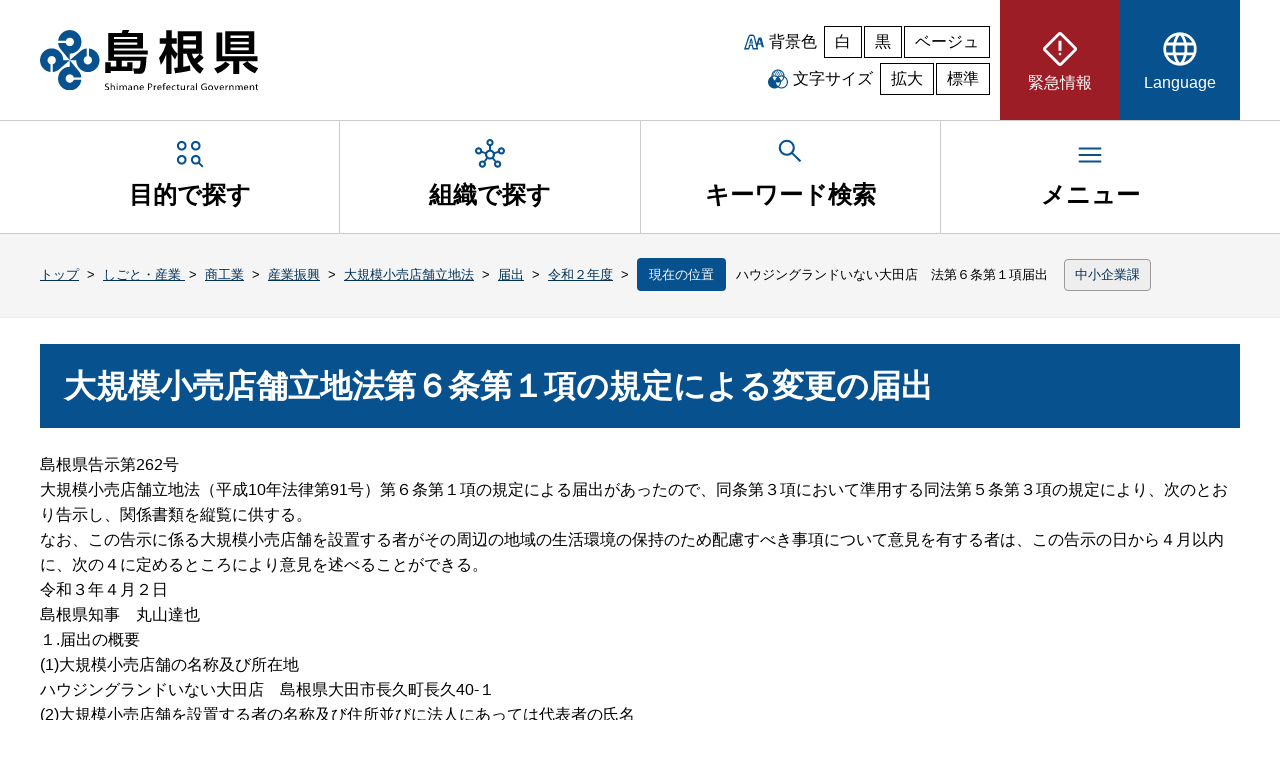

--- FILE ---
content_type: text/html; charset=UTF-8
request_url: https://www.pref.shimane.lg.jp/industry/syoko/sangyo/kouri_tenpo/todokede/R2/inai_oodaten-61.html
body_size: 23394
content:
<!DOCTYPE html><html lang="ja" dir="ltr"><head>
<meta charset="UTF-8">
<meta name="Keywords" content="島根県, 自治体, 行政">
<meta name="description" content="島根県">
<meta name="viewport" content="width=device-width, initial-scale=1.0, minimum-scale=1.0, maximum-scale=2.0, user-scalable=yes">
<title>島根県：ハウジングランドいない大田店　法第６条第１項届出（トップ / しごと・産業  / 商工業 / 産業振興 / 大規模小売店舗立地法 / 届出 / 令和２年度）</title>
<link rel="icon" href="/images/clarity/shimane-logo.ico" sizes="32x32">
<link rel="icon" href="/images/clarity/shimane-logo.svg" type="image/svg+xml">
<link rel="apple-touch-icon" href="/images/clarity/apple-touch-icon.png">
<link rel="manifest" href="/site.webmanifest">
<link rel="stylesheet" href="/stylesheets/clarity/pc/normalize.css">
<link rel="stylesheet" href="/stylesheets/clarity/pc/style.css" media="all">
<link rel="stylesheet" href="/stylesheets/clarity/pc/style-custom.css" media="all">
<link rel="alternate stylesheet" href="/stylesheets/clarity/pc/black.css" title="black" media="all">
<link rel="alternate stylesheet" href="/stylesheets/clarity/pc/beige.css" title="beige" media="all">
<link rel="stylesheet" href="/stylesheets/clarity/pc/sub.css" media="all">
<link rel="stylesheet" href="/stylesheets/clarity/pc/sub-custom.css" media="all">
<link rel="stylesheet" href="/stylesheets/clarity/shared/chatbot.css" media="all">
<link rel="alternate stylesheet" href="/stylesheets/clarity/pc/sub-black.css" title="black" media="all">
<link rel="alternate stylesheet" href="/stylesheets/clarity/pc/sub-beige.css" title="beige" media="all">

</head>

<body id="top">
  <noscript>
    <p>このサイトではJavaScriptを使用したコンテンツ・機能を提供しています。JavaScriptを有効にするとご利用いただけます。</p>
  </noscript>
  <div id="wrapper">
    <header>
  <div class="header-content-wrapper">
    <div id="skip">
      <p class="skiplink" id="skiplink"><a href="#honbun">本文へ移動</a></p>
    </div>
    <div class="header-content">
      <h1 class="header-logo"><a href="/"><img src="/images/clarity/shimane-header-logo.svg" width="220" height="60" alt="島根県"></a></h1>
      <div class="util">
        <div class="bk-color">
          <p>背景色</p>
          <ul>
            <li><button class="color" aria-label="白背景" aria-pressed="true" onclick="setActiveStyleSheet('style'); return false;">白</button></li>
            <li><button class="color" aria-label="黒背景" aria-pressed="false" onclick="setActiveStyleSheet('black'); return false;">黒</button></li>
            <li><button class="color" aria-label="ベージュ背景" aria-pressed="false" onclick="setActiveStyleSheet('beige'); return false;">ベージュ</button></li>
          </ul>
        </div>
        <div class="char-size">
          <p>文字サイズ</p>
          <ul>
            <li><button id="fontBig" aria-label="文字サイズを拡大" aria-pressed="false">拡大</button></li>
            <li><button id="fontDefault" class="activeOn" aria-label="文字サイズを標準に戻す" aria-pressed="true">標準</button></li>
          </ul>
        </div>
      </div>
      <nav class="hmenu" aria-label="ヘッダーメニュー">
        <ul class="hnavi__lists js-megaMenu">
          <li class="hatt__list_eg">
            <a href="/emergency/"><span><svg xmlns="http://www.w3.org/2000/svg" height="40px" viewBox="0 -960 960 960" width="40px"><path d="M480-73.67q-12.67 0-24.81-4.95-12.14-4.96-22.19-14.05L92.67-433q-9.09-10.05-14.05-22.19-4.95-12.14-4.95-24.81 0-12.67 4.95-25.23 4.96-12.56 14.05-21.77L433-867.33q10.05-9.92 22.19-14.46 12.14-4.54 24.81-4.54 12.67 0 25.23 4.54T527-867.33L867.33-527q9.92 9.21 14.46 21.77 4.54 12.56 4.54 25.23t-4.54 24.81q-4.54 12.14-14.46 22.19L527-92.67q-9.21 9.09-21.77 14.05-12.56 4.95-25.23 4.95Zm0-66.66L819.67-480 480-819.67 140.33-480 480-140.33ZM446.67-440h66.66v-240h-66.66v240ZM480-326.67q13.67 0 23.5-9.83t9.83-23.5q0-13.67-9.83-23.5t-23.5-9.83q-13.67 0-23.5 9.83t-9.83 23.5q0 13.67 9.83 23.5t23.5 9.83ZM480-480Z"></path></svg><span>緊急情報</span></span></a>
          </li>
          <li class="hnavi__list_lg js-megaMenu">
            <button type="button" aria-controls="lg" aria-expanded="false" class="pdmenu"><span><svg xmlns="http://www.w3.org/2000/svg" height="40px" viewBox="0 -960 960 960" width="40px"><path d="M480-80q-83.33 0-156.33-31.5-73-31.5-127.17-85.67-54.17-54.16-85.33-127.5Q80-398 80-481.33 80-565 111.17-637.5q31.16-72.5 85.33-126.67 54.17-54.16 127.17-85Q396.67-880 480-880q83.67 0 156.5 30.83 72.83 30.84 127 85Q817.67-710 848.83-637.5 880-565 880-481.33q0 83.33-31.17 156.66-31.16 73.34-85.33 127.5-54.17 54.17-127 85.67T480-80Zm0-66q32-36 54-80t36-101.33H390.67Q404-272.67 426-227.67T480-146Zm-91.33-13.33q-22.67-36.34-39.17-77.5Q333-278 322-327.33H182.67q35 64 82.83 103.33t123.17 64.67ZM572-160q66.67-21.33 119.5-64.33t85.83-103H638.67Q627-278.67 610.83-237.5 594.67-196.33 572-160ZM158-394h151.33q-3-24.67-3.83-45.5-.83-20.83-.83-41.83 0-23.67 1.16-43.17Q307-544 310-566.67H158q-6.33 22.67-8.83 41.84-2.5 19.16-2.5 43.5 0 24.33 2.5 44.5 2.5 20.16 8.83 42.83Zm219.33 0h206q3.67-27.33 4.84-46.83 1.16-19.5 1.16-40.5 0-20.34-1.16-39.17-1.17-18.83-4.84-46.17h-206q-3.66 27.34-4.83 46.17-1.17 18.83-1.17 39.17 0 21 1.17 40.5t4.83 46.83ZM650-394h152q6.33-22.67 8.83-42.83 2.5-20.17 2.5-44.5 0-24.34-2.5-43.5-2.5-19.17-8.83-41.84H650.67q3 30 4.16 48.84Q656-499 656-481.33q0 21.66-1.5 41.16-1.5 19.5-4.5 46.17Zm-12-239.33h139.33Q745.67-696 692.83-739q-52.83-43-121.5-61.67Q594-765 610.17-724.5 626.33-684 638-633.33Zm-247.33 0h180q-11.34-50-35-96-23.67-46-55.67-83.34-30 30-51 72.34-21 42.33-38.33 107Zm-208 0h140Q333-682 348.83-722.17 364.67-762.33 388-800q-68.67 18.67-120.5 61t-84.83 105.67Z"></path></svg><span>Language</span></span></button>
            <nav id="lg" class="megaMenu pdmenulist" aria-label="Languageのサブメニュー">
              <div class="hnavi-box">
                <ul>
  <li><a href="#" onclick="selectLanguage('en')" title="英語に翻訳する(外部サイト)">English</a></li>
  <li><a href="#" onclick="selectLanguage('zh')" title="中国語・簡体字に翻訳する(外部サイト)">中文（简体字）</a></li>
  <li><a href="#" onclick="selectLanguage('zhb')" title="中国語・繁体字に翻訳する(外部サイト)">中文（繁體字）</a></li>
  <li><a href="#" onclick="selectLanguage('ko')" title="韓国語に翻訳する(外部サイト)">한글</a></li>
  <li><a href="#" onclick="selectLanguage('pt')" title="ポルトガル語に翻訳する(外部サイト)">Português</a></li>
  <li><a href="#" onclick="selectLanguage('vi')" title="ベトナム語に翻訳する(外部サイト)">Tiếng Việt</a></li>
  <li><a href="#" onclick="selectLanguage('tl')" title="タガログ語に翻訳する(外部サイト)">Tagalog</a></li>
  <li><a href="#" onclick="selectLanguage('id')" title="インドネシア語に翻訳する(外部サイト)">Bahasa Indonesia</a></li>
  <li><a href="#" onclick="selectLanguage('ne')" title="ネパール語に翻訳する(外部サイト)">नेपाली भाषा</a></li>
  <li><a href="#" onclick="selectLanguage('my')" title="ビルマ語に翻訳する(外部サイト)">မြန်မာဘာသာစကား</a></li>
</ul>
<p><a href="https://www.sic-info.org/support/consultation/go-en_shimane/">多言語相談Go-enしまね（ワンストップ型相談窓口・しまね国際センター）【外部サイト】</a></p>
              </div>
            </nav>
          </li>
        </ul>
      </nav><!-- end hmenu -->
    </div><!-- end header-content -->
  </div><!-- end header-content-wrapper -->
  <nav class="gnavi__wrap" aria-label="グローバルメニュー">
    <ul class="gnavi__lists">
      <li class="gnavi__list js-megaMenu">
        <button type="button" aria-controls="purpose" aria-expanded="false" class="pdmenu"><span><svg xmlns="http://www.w3.org/2000/svg" height="30px" viewBox="0 -960 960 960" width="30px"><path d="m868.67-44.67-121-120q-18 12.34-39.37 18.5Q686.93-140 664-140q-64.07 0-109.7-45.63-45.63-45.63-45.63-109.7 0-64.35 45.63-110.18 45.63-45.82 109.7-45.82 64.35 0 110.18 45.82Q820-359.68 820-295.33q0 23-6.67 44.16Q806.67-230 795-212L915.33-91.33l-46.66 46.66Zm-654-94.66q-64.08 0-109.71-45.63-45.63-45.63-45.63-109.71 0-65.33 45.63-111 45.63-45.66 109.71-45.66 65.33 0 111 45.66 45.66 45.67 45.66 111 0 64.08-45.66 109.71-45.67 45.63-111 45.63Zm0-66.67q37.66 0 63.83-26.05 26.17-26.04 26.17-62.62 0-37.66-26.17-63.83t-63.83-26.17q-36.58 0-62.62 26.17Q126-332.33 126-294.67q0 36.58 26.05 62.62Q178.09-206 214.67-206Zm448.66 0q37.67 0 63.84-26.05 26.16-26.04 26.16-62.62 0-37.66-26.16-63.83-26.17-26.17-63.84-26.17-36.57 0-62.62 26.17-26.04 26.17-26.04 63.83 0 36.58 26.04 62.62Q626.76-206 663.33-206ZM214.67-588q-64.08 0-109.71-45.63-45.63-45.63-45.63-109.7 0-65.34 45.63-111Q150.59-900 214.67-900q65.33 0 111 45.67 45.66 45.66 45.66 111 0 64.07-45.66 109.7Q280-588 214.67-588Zm448.66 0q-64.07 0-109.7-45.63Q508-679.26 508-743.33q0-65.34 45.63-111Q599.26-900 663.33-900q65.34 0 111 45.67 45.67 45.66 45.67 111 0 64.07-45.67 109.7-45.66 45.63-111 45.63Zm-448.66-66.67q37.66 0 63.83-26.04 26.17-26.05 26.17-62.62 0-37.67-26.17-63.84-26.17-26.16-63.83-26.16-36.58 0-62.62 26.16Q126-781 126-743.33q0 36.57 26.05 62.62 26.04 26.04 62.62 26.04Zm448.66 0q37.67 0 63.84-26.04 26.16-26.05 26.16-62.62 0-37.67-26.16-63.84-26.17-26.16-63.84-26.16-36.57 0-62.62 26.16-26.04 26.17-26.04 63.84 0 36.57 26.04 62.62 26.05 26.04 62.62 26.04Zm-448 359.34Zm0-448.67ZM664-744Z"></path></svg><span>目的で探す</span></span></button>
        <nav id="purpose" class="megaMenu pdmenulist" aria-label="目的で探すのサブメニュー">
          <ul>
  <li><a href="/bousai_info/">防災・安全</a></li>
  <li><a href="/tourism/">観光</a></li>
  <li><a href="/education/">子育て・教育</a></li>
  <li><a href="/medical/">医療・福祉</a></li>
  <li><a href="/life/">くらし</a></li>
  <li><a href="/industry/">しごと・産業</a></li>
  <li><a href="/infra/">環境・県土づくり</a></li>
  <li><a href="/admin/">県政・統計</a></li>
</ul>

        </nav>
      </li>
      <li class="gnavi__list js-megaMenu">
        <a href="/section.html" class="pdmenu">
          <span><svg xmlns="http://www.w3.org/2000/svg" height="30px" viewBox="0 -960 960 960" width="30px"><path d="M236-40q-48.33 0-82.17-33.83Q120-107.67 120-156t33.83-82.17Q187.67-272 236-272q14 0 25 2.67 11 2.66 22 7.66L358.67-356q-22-25.67-32.34-58.33-10.33-32.67-5-67l-107.66-36.34q-15.67 25-40.67 39.34Q148-464 116-464q-48.33 0-82.17-33.83Q0-531.67 0-580t33.83-82.17Q67.67-696 116-696t82.17 33.83Q232-628.33 232-580v5.33l108.33 37.34q18.67-33.34 46.84-53Q415.33-610 450-617v-115q-39-11-62.5-42.83Q364-806.67 364-844q0-48.33 33.83-82.17Q431.67-960 480-960t82.17 33.83Q596-892.33 596-844q0 37.33-24 69.17Q548-743 510-732v115q34.67 7 63.17 26.67 28.5 19.66 47.16 53L728-574.67V-580q0-48.33 33.83-82.17Q795.67-696 844-696t82.17 33.83Q960-628.33 960-580t-33.83 82.17Q892.33-464 844-464q-32 0-57.5-14.33-25.5-14.34-40.17-39.34l-107.66 36.34Q644-447 634-414.5T601.33-356L677-262q11-5 22-7.5t24.71-2.5q48.96 0 82.62 33.83Q840-204.33 840-156t-33.83 82.17Q772.33-40 724-40t-82.17-33.83Q608-107.67 608-156q0-20 5.83-36.83 5.84-16.84 16.17-31.84L554.33-319q-35.08 19-74.87 19-39.79 0-74.79-19L330-224q10.33 15 16.17 31.5Q352-176 352-156q0 48.33-33.83 82.17Q284.33-40 236-40ZM116.02-530.67q20.98 0 35.15-14.19 14.16-14.19 14.16-35.16 0-20.98-14.19-35.15-14.19-14.16-35.16-14.16-20.98 0-35.15 14.19-14.16 14.19-14.16 35.16 0 20.98 14.19 35.15 14.19 14.16 35.16 14.16Zm120 424q20.98 0 35.15-14.19 14.16-14.19 14.16-35.16 0-20.98-14.19-35.15-14.19-14.16-35.16-14.16-20.98 0-35.15 14.19-14.16 14.19-14.16 35.16 0 20.98 14.19 35.15 14.19 14.16 35.16 14.16Zm244-688q20.98 0 35.15-14.19 14.16-14.19 14.16-35.16 0-20.98-14.19-35.15-14.19-14.16-35.16-14.16-20.98 0-35.15 14.19-14.16 14.19-14.16 35.16 0 20.98 14.19 35.15 14.19 14.16 35.16 14.16Zm.31 428q39 0 66-27.33t27-66.33q0-39-27.06-66-27.07-27-66.27-27-38.67 0-66 27.06-27.33 27.07-27.33 66.27 0 38.67 27.33 66t66.33 27.33Zm243.69 260q20.98 0 35.15-14.19 14.16-14.19 14.16-35.16 0-20.98-14.19-35.15-14.19-14.16-35.16-14.16-20.98 0-35.15 14.19-14.16 14.19-14.16 35.16 0 20.98 14.19 35.15 14.19 14.16 35.16 14.16Zm120-424q20.98 0 35.15-14.19 14.16-14.19 14.16-35.16 0-20.98-14.19-35.15-14.19-14.16-35.16-14.16-20.98 0-35.15 14.19-14.16 14.19-14.16 35.16 0 20.98 14.19 35.15 14.19 14.16 35.16 14.16ZM480-844ZM116-580Zm364 120Zm364-120ZM236-156Zm488 0Z"></path></svg><span>組織で探す</span></span>
        </a>
      </li>
      <li class="gnavi__keyword js-megaMenu">
        <button type="button" aria-controls="keyword" aria-expanded="false" class="pdmenu"><span><svg xmlns="http://www.w3.org/2000/svg" height="30px" viewBox="0 -960 960 960" width="30px"><path d="M792-120.67 532.67-380q-30 25.33-69.64 39.67Q423.39-326 378.67-326q-108.44 0-183.56-75.17Q120-476.33 120-583.33t75.17-182.17q75.16-75.17 182.5-75.17 107.33 0 182.16 75.17 74.84 75.17 74.84 182.27 0 43.23-14 82.9-14 39.66-40.67 73l260 258.66-48 48Zm-414-272q79.17 0 134.58-55.83Q568-504.33 568-583.33q0-79-55.42-134.84Q457.17-774 378-774q-79.72 0-135.53 55.83-55.8 55.84-55.8 134.84t55.8 134.83q55.81 55.83 135.53 55.83Z"></path></svg><span>キーワード検索</span></span></button>
        <div id="keyword" class="megaMenu pdmenulist" aria-labelledby="keyword-label">
          <h2 id="keyword-label">キーワードを入力して検索</h2>
          <div class="keyword-box">
            <div id="top_search_keyword">
              <form action="/search.html" class="example" role="search" id="cse-search-box" name="cse-search-box">
                <label for="keyword-seach">キーワード検索</label>
                <input type="text" id="keyword-seach" placeholder="検索.." name="q">
                <button type="submit" aria-label="検索">検索</button>
              </form>
                <script src="https://www.google.com/coop/cse/brand?form=cse-search-box"></script>
            </div>
          </div>
        </div>
      </li>
      <li class="gnavi__list js-megaMenu">
        <button type="button" aria-controls="menu" aria-expanded="false" class="pdmenu"><span><svg xmlns="http://www.w3.org/2000/svg" height="30px" viewBox="0 -960 960 960" width="30px"><path d="M120-240v-66.67h720V-240H120Zm0-206.67v-66.66h720v66.66H120Zm0-206.66V-720h720v66.67H120Z"></path></svg><span>メニュー</span></span></button>
        <nav id="menu" class="megaMenu pdmenulist" aria-label="メニューのサブメニュー">
          <ul>
  <li><a href="/sitemap.html">サイトマップ</a></li>
  <li><a href="/phone_top.html">県機関の電話番号一覧</a></li>
  <li><a href="/sodan.html">相談窓口を探す</a></li>
</ul>

        </nav>
      </li>
    </ul>
  </nav><!-- end nav -->
</header><!-- end header -->

    <div id="crumbs">
  <ul>
      <li><a href="/">トップ</a></li>
      <li>&nbsp;&gt;&nbsp;</li>
      <li><a href="/industry/">しごと・産業 </a></li>
      <li>&nbsp;&gt;&nbsp;</li>
      <li><a href="/industry/syoko/">商工業</a></li>
      <li>&nbsp;&gt;&nbsp;</li>
      <li><a href="/industry/syoko/sangyo/">産業振興</a></li>
      <li>&nbsp;&gt;&nbsp;</li>
      <li><a href="/industry/syoko/sangyo/kouri_tenpo/">大規模小売店舗立地法</a></li>
      <li>&nbsp;&gt;&nbsp;</li>
      <li><a href="/industry/syoko/sangyo/kouri_tenpo/todokede/">届出</a></li>
      <li>&nbsp;&gt;&nbsp;</li>
      <li><a href="/industry/syoko/sangyo/kouri_tenpo/todokede/R2/">令和２年度</a></li>
      <li>&nbsp;&gt;&nbsp;</li>
      <li><span>現在の位置</span>ハウジングランドいない大田店　法第６条第１項届出</li>
      <li class="section">
        <span>
        <a href="/keieishien/">中小企業課</a>
        </span>
      </li>
  </ul>
</div>

    <div id="honbun" class="container sub">
      <main>
          <!-- begin_content -->
<div id="page-content">
    <div class="susanoo-editable-field"><h1>大規模小売店舗立地法第６条第１項の規定による変更の届出</h1>
<div><p>島根県告示第262号<br>大規模小売店舗立地法（平成10年法律第91号）第６条第１項の規定による届出があったので、同条第３項において準用する同法第５条第３項の規定により、次のとおり告示し、関係書類を縦覧に供する。<br>なお、この告示に係る大規模小売店舗を設置する者がその周辺の地域の生活環境の保持のため配慮すべき事項について意見を有する者は、この告示の日から４月以内に、次の４に定めるところにより意見を述べることができる。<br>令和３年４月２日<br>島根県知<span style="letter-spacing: 1em;">事</span>丸山達也<br>１.届出の概要<br>(1)大規模小売店舗の名称及び所在地<br>ハウジングランドいない大田<span style="letter-spacing: 1em;">店</span>島根県大田市長久町長久40-１<br>(2)大規模小売店舗を設置する者の名称及び住所並びに法人にあっては代表者の氏名<br>株式会社いな<span style="letter-spacing: 1em;">い</span>代表取締<span style="letter-spacing: 1em;">役</span>稲井陽一<span style="letter-spacing: 1em;">郎</span>鳥取県倉吉市河原町1770<br>(3)変更した事項<br>ア.大規模小売店舗を設置する者の代表者の氏名<br>（変更前）株式会社いな<span style="letter-spacing: 1em;">い</span>代表取締<span style="letter-spacing: 1em;">役</span>天野達也<br>（変更後）株式会社いな<span style="letter-spacing: 1em;">い</span>代表取締<span style="letter-spacing: 1em;">役</span>稲井陽一郎<br>イ.大規模小売店舗において小売業を行う者の代表者の氏名<br>（変更前）株式会社いな<span style="letter-spacing: 1em;">い</span>代表取締<span style="letter-spacing: 1em;">役</span>天野達也<br>（変更後）株式会社いな<span style="letter-spacing: 1em;">い</span>代表取締<span style="letter-spacing: 1em;">役</span>稲井陽一郎<br>(4)変更の年月日<br>令和３年３月１日<br>２.届出年月日<br>令和３年３月19日<br>３.届出及び添付書類の縦覧場所<br>大田市産業振興部産業企画課（大田市大田町大田ロ1111）<br>４.意見書の提出先、意見書に記載すべき事項等<br>(1)意見書の提出先<br>松江市殿町１番<span style="letter-spacing: 1em;">地</span>島根県商工労働部中小企業課<br>(2)意見書に記載すべき事項<br>ア.氏名及び住所（団体にあってはその名称、代表者の氏名及び住所、法人にあってはその名称、代表者の氏名及び主たる事務所の所在地）<br>イ.アの記載事項についての公表の意思の有無<br>ウ.意見書の対象となる大規模小売店舗の名称及び所在地<br>エ.意見の内容<br>オ.意見を述べる理由<br>(3)その他<br>意見書に記載する氏名は、自署によること。</p>
</div>
</div>


</div><!-- end page-content -->
<!-- end_content -->

        <section class="shimane-org"><!-- 組織情報 -->
  <h3>お問い合わせ先</h3>
  <address>
      <p class="lead">中小企業課</p>
      <div><p>〒690-8501　島根県松江市殿町1番地
<br>・商業・サービス業支援係（起業・創業、大規模小売店舗立地法、地域商業等支援事業などに関すること）TEL:0852-22-5655
<br>・金融係（県内中小企業に対する融資、貸金業法及び割賦販売法、信用保証協会などに関すること）TEL:0852-22-5883
<br>・管理係（高度化資金などに関すること）TEL:0852-22-6203
<br>・商工団体係（中小企業等協同組合法、事業継続力強化アドバイザー派遣事業などに関すること）TEL:0852-22-6554
<br>・経営力強化支援室（事業承継総合支援事業、経営革新計画、中小企業・小規模企業振興基本計画などに関すること）TEL:0852-22-5288
<br>FAX:0852-22-5781
<br>E-mail:keiei@pref.shimane.lg.jp</p></div>
  </address>
</section>
<div class="shimane-ad">
  <div class="shimane-ad-box-wrapper">
    <p class="shimane-ad-title">企業広告</p>
    <div class="shimane-ad-box">
      <ul id="shimane-ad-list">
      </ul>
    </div>
    <p class="shimane-ad-contact"><a href="/admin/seisaku/keikaku/koukoku/ad1.html">広告掲載について</a></p>
  </div>
</div>

      </main>
    </div><!-- end main -->
    <footer>
  <div class="pagetop">
    <a href="#top">ページの先頭へ戻る</a>
  </div>
  <div class="fmenu-wrapper">
    <div class="fmenu">
      <ul>
        <li><a href="/privacy.html">個人情報の取り扱い</a></li>
        <li><a href="/cl.html">著作権・リンク等</a></li>
        <li><a href="/ac.html">アクセシビリティ</a></li>
        <li><a href="/smp.html">ソーシャルメディア利用指針</a></li>
      </ul>
    </div>
  </div>
  <div class="footer-content-wrapper">
    <div class="footer-content">
      <p class="footer-logo"><img src="/images/clarity/shimane-footer-logo.svg" width="220" height="60" alt="島根県"></p>
      <address>
        <p>法人番号　1000020320005<br>
        住所　〒690-8501 島根県松江市殿町1番地<br>
        電話　0852-22-5111（代表）</p>
        <ul>
          <li><a class="map" href="/annai.html">県庁へのアクセス</a></li>
          <li><a class="mail" href="mailto:webmaster@pref.shimane.lg.jp">メールでのお問い合わせ</a></li>
        </ul>
      </address>
    </div>
  </div>
  <div class="copyright">
    <p>Copyright © Shimane Prefectural Government. All Rights Reserved.</p>
  </div>
</footer><!-- end footer -->
  </div>
  <script src="/javascripts/clarity/jquery-3.7.1.min.js"></script>
<script src="/javascripts/clarity/pd.js"></script>
<script src="/javascripts/clarity/styleswitcher.js"></script>
<script src="/javascripts/clarity/script-common.js"></script>

<script src="/javascripts/banner.js"></script>
<script src="/javascripts/clarity/utilities.js"></script>
<!-- Global site tag (gtag.js) - Google Analytics -->
<script async="" src="https://www.googletagmanager.com/gtag/js?id=UA-1590645-1"></script>
<script>
  window.dataLayer = window.dataLayer || [];
  function gtag(){dataLayer.push(arguments);}
  gtag('js', new Date());

  gtag('config', 'UA-1590645-1');
</script>
<!-- Google Tag Manager -->
<script>(function(w,d,s,l,i){w[l]=w[l]||[];w[l].push({'gtm.start':
new Date().getTime(),event:'gtm.js'});var f=d.getElementsByTagName(s)[0],
j=d.createElement(s),dl=l!='dataLayer'?'&l='+l:'';j.async=true;j.src=
'https://www.googletagmanager.com/gtm.js?id='+i+dl;f.parentNode.insertBefore(j,f);
})(window,document,'script','dataLayer','GTM-K8T7BV9');</script>
<!-- End Google Tag Manager -->



<script type="text/javascript" src="/_Incapsula_Resource?SWJIYLWA=719d34d31c8e3a6e6fffd425f7e032f3&ns=1&cb=2117512264" async></script></body></html>

--- FILE ---
content_type: text/css
request_url: https://www.pref.shimane.lg.jp/stylesheets/clarity/pc/sub-custom.css
body_size: 1751
content:
@charset "UTF-8";

/*  ##################################
     CUSTOM
  ################################## */

.sub > main .content-purpose {
  display: flex;
  flex-direction: row-reverse;
  width: 100%;
  margin: 0;
  padding: 0;
}

.sub > main .content-box {
  position: relative;
  margin: 0 0 40px 0;
  padding: 30px 0 30px 0px;
  background: #e8e9ea;
  border-left: 6px solid #08518f;
}

.sub > main .content-box:after {
  position: absolute;
  content: '';
  top: 100%;
  left: 40px;
  width: 0;
  height: 0;
  border: 10px solid transparent;
  border-top: 14px solid #e8e9ea;
}

.sub > main .content-box p {
  margin: 0px;
  padding: 5px 0 0 20px;
  color: #000000;
}

.sub > main .content-box h2.content-title {
  position: static;
  margin: 0;
  padding: 0 0 0 20px;
  background: none;
  border: none;
  font-size: 180%;
  color: #08518f;
}

.sub > main .content-box h2.content-title::after {
  position: static;
  content: none;
  border: none;
}

.sub > main .default-btn {
  width: 100%;
  margin: 0;
  padding: 10px;
  border: 1px solid #cccccc;
  box-sizing: border-box;
}

.sub > main .default-btn ul {
  width: 100%;
  margin: 0 0 -4% 0;
  padding: 0;
  list-style: none;
}

.sub > main .default-btn ul:after {
  content: "";
  display: block;
  width: 100%;
  height: 0;
}

.sub > main .default-btn ul li {
  width: 100%;
  margin: 0 0 15px 0;
  padding: 0;
  line-height: 1.4em;
}

.sub > main .default-btn ul li::before {
  content: '';
  display: inline-block;
  width: 13px;
  height: 13px;
  margin: 0 5px 0 0;
  padding: 0 0 10px 0;
  background-image: url(/images/clarity/list-02.jpg);
  background-repeat: no-repeat;
  background-size: contain;
  background-position: center;
  vertical-align: bottom;
}

.sub > main .default.default-gikai ul:after {
  content: "";
  display: block;
  width: 100%;
  height: 0;
}

.sub > main .default.default-gikai ul li {
  width: 100%;
  margin: 0 0 10px 0;
  padding: 0;
  line-height: 1.4em;
}

.sub > main .information {
  margin: 0;
  padding: 0 3% 2% 2%;
  border: 1px solid #cccccc;
}

.sub > main .information a {
  text-decoration: none;
}

.sub > main .information a:hover {
  text-decoration: underline;
}

.sub > main .information dl {
  margin: 0;
  padding: 0;
}

.sub > main .information dt {
  margin: 0;
  padding: 2% 4% 1% 0;
  font-size: 90%;
  color: #555555;
}

.sub > main .information dd {
  margin: 0;
  padding: 0 0 2% 0;
  line-height: 1.6em;
  border-bottom: 1px solid #cccccc;
}

.sub > main .information dd:last-child {
  padding: 0;
  border: none;
}

.sub > main .default.wide ul:after {
  width: 99%;
}

.sub > main .default.wide ul li {
  margin: 0 0 15px 0;
  width: 99%;
}

.sub > main ul.section_list {
  width: 100%;
  margin: 15px;
  padding: 0;
  list-style: none;
  display: flex;
  flex-wrap: wrap;
  justify-content: space-between;
}

.sub > main ul.section_list li {
  width: 49%;
  margin: 0 0 10px 0;
  padding: 0;
  line-height: 1.4em;
  background-image: url("/images/subject_item.png");
  background-position: left 8px;
  background-repeat: no-repeat;
}
.sub > main ul.section_list li a{
  margin: 0 15px;
}

/*
 * Crumbs
 */
#crumbs ul li.section {
  margin: 0 !important;
}

#crumbs ul li.section span {
  background: none;
  border: none;
  color: #000;
}

#crumbs ul li.section a {
  display: inline-block;
  padding: 0 10px;
  background: #eeeeee;
  border: 1px solid #999999;
  white-space: nowrap;
  border-radius: 4px;
  text-decoration: none;
}

#crumbs ul li.section a:hover,
#crumbs ul li.section a:visited {
  color: #000 !important;
}

.crumbs {
  width: 100%;
  margin: 0 auto;
  padding: 0;
  font-size: 80%;
}

.crumbs ul {
  max-width: 1200px;
  width: 100%;
  margin: 0 auto;
  padding: 1% 2% 0 2%;
  list-style: none;
}

.crumbs ul li {
  display: inline;
  margin: 0 1% 0 0;
  padding: 0;
  color: #000000 !important;
}

.crumbs ul li a:link {
  color: #033158 !important;
}

.crumbs ul li a:hover {
  color: #9d1d26 !important;
}

.crumbs ul li a:visited {
  color: #440066 !important;
}

/*
 * Consult Form
 */
form#search-consult-form label {
  margin-right: 1rem;
}

form#search-consult-form .form-check {
  display: inline-block;
  margin-right: 1rem;
  width: 20%;
}

form#search-consult-form .form-check input {
  width: auto;
  min-width: auto;
  margin-right: 1rem;
}

form#search-consult-form input[type=submit] {
  min-width: 100px;
  font-family: inherit;
  appearance: none;
  border: 0;
  background: #08518f;
  border: 1px solid #08518f;
  color: #ffffff;
  padding: 8px 16px;
  cursor: pointer;
  transition: 1s;
}

/*
 * Icon
 */
ul.genre_list li > img.img-icon,
ul.page_list li > img.img-icon {
  margin: 5px;
}

/*
 * Enquete
 */

fieldset.enquete {
  border: none;
  margin-bottom: 1rem;
}

div.enquete {
  margin-bottom: 1rem;
}

#page-content .enquete input {
  width: auto;
  min-width: auto;
}

#page-content .enquete label {
  margin-right: 1rem;
}

#page-content .enquete input[type=text] {
  min-width: 300px;
}

#page-content .enquete textarea,
#page-content .enquete select {
  padding: 8px 8px;
  border: 1px solid #cccccc;
}

.btn-enquete {
  min-width: 100px !important;
  display: inline-block;
  padding:  0.75rem 0.375rem;
  font-size: 1rem;
  font-weight: 400;
  line-height: 1.5;
  color: #212529;
  text-align: center;
  text-decoration: none;
  vertical-align: middle;
  cursor: pointer;
  user-select: none;
  border-radius: 0.375rem;
  background-color: transparent;
  border: 1px solid transparent;
  margin-top: 1rem;
}

.btn-enquete-forward {
  color: #fff;
  border-color: #08518f;
  background-color: #08518f;
}

.btn-enquete-forward:hover {
  color: #000;
  background-color: #fff;
}

.btn-enquete-cancel {
  color: #fff;
  background-color: #6c757d;
  border-color: #6c757d;
}

.btn-enquete-cancel:hover {
  background-color: #5c636a;
  border-color: #565e64;
}

/*
 * Ad
 */
.sub main .shimane-ad {
  padding: 0;
}

.sub main .shimane-ad .shimane-ad-box-wrapper {
  border: 1px solid #cccccc;
}

.sub main .shimane-ad .shimane-ad-box ul {
  margin: 0 0 -2% 0;
  min-height: 100px;
}

.sub main .shimane-ad .shimane-ad-box ul li {
  width: 23%;
  margin: 0 2% 2% 0;
  padding: 0;
}

.sub main .shimane-ad .shimane-ad-box ul {
  justify-content: normal;
}

/*
 * Image
 */
.sub > main img {
  max-width: none;
  object-fit: fill;
}

/*
 * DL
 */
.sub main dl {
  line-height: 1.7em;
}

.sub main dd {
  margin: 0 0 10px 0;
}


--- FILE ---
content_type: application/javascript
request_url: https://www.pref.shimane.lg.jp/_Incapsula_Resource?SWJIYLWA=719d34d31c8e3a6e6fffd425f7e032f3&ns=1&cb=2117512264
body_size: 20255
content:
var _0x5e80=['\x77\x71\x6f\x35\x77\x34\x4d\x6b\x77\x37\x30\x3d','\x46\x73\x4f\x49\x50\x73\x4f\x50\x54\x4d\x4b\x76','\x45\x7a\x4c\x43\x71\x67\x3d\x3d','\x46\x58\x64\x77\x77\x71\x7a\x44\x76\x38\x4f\x52','\x54\x47\x33\x43\x68\x51\x3d\x3d','\x43\x44\x63\x57','\x58\x77\x44\x44\x68\x77\x3d\x3d','\x61\x63\x4f\x67\x77\x70\x77\x75\x77\x72\x5a\x42\x54\x38\x4b\x58\x44\x30\x48\x44\x6a\x4d\x4b\x67\x41\x63\x4f\x78\x77\x36\x6a\x43\x73\x4d\x4b\x58\x77\x34\x52\x2f\x77\x72\x51\x50\x77\x36\x44\x44\x67\x6a\x4c\x43\x69\x73\x4b\x4e\x77\x71\x48\x44\x6c\x63\x4f\x42\x54\x48\x49\x68\x64\x47\x51\x77\x77\x70\x37\x43\x6a\x73\x4b\x41\x77\x71\x30\x38','\x46\x48\x72\x44\x6b\x77\x3d\x3d','\x77\x71\x55\x64\x77\x71\x4e\x58\x77\x37\x51\x35','\x59\x33\x72\x43\x69\x41\x3d\x3d','\x77\x36\x5a\x51\x56\x4d\x4f\x38\x56\x4d\x4f\x4a','\x77\x70\x67\x2b\x77\x35\x4d\x32\x77\x37\x42\x4d','\x77\x36\x6b\x39\x52\x67\x3d\x3d','\x77\x70\x66\x43\x6d\x31\x6e\x44\x6e\x63\x4f\x4b\x77\x34\x72\x43\x6e\x30\x4e\x6d\x43\x38\x4f\x4c\x42\x73\x4f\x44\x50\x63\x4b\x78\x54\x63\x4f\x44\x77\x37\x67\x75\x4b\x38\x4f\x6d\x77\x72\x42\x54\x77\x36\x6c\x71\x65\x63\x4b\x77\x63\x57\x63\x44\x77\x6f\x2f\x44\x67\x73\x4f\x58\x77\x37\x59\x34\x77\x71\x70\x74\x77\x71\x59\x48\x77\x71\x38\x3d','\x5a\x73\x4b\x31\x55\x44\x30\x3d','\x48\x73\x4f\x51\x77\x37\x38\x3d','\x61\x73\x4b\x71\x77\x35\x2f\x43\x6e\x55\x50\x44\x74\x41\x3d\x3d','\x77\x36\x38\x54\x5a\x63\x4f\x4f\x77\x34\x62\x43\x75\x4d\x4f\x2f\x5a\x4d\x4b\x56\x4e\x77\x3d\x3d','\x77\x34\x70\x56\x63\x31\x72\x44\x70\x6c\x37\x43\x6a\x4d\x4b\x72\x59\x73\x4f\x5a','\x46\x69\x73\x4e\x77\x34\x54\x43\x73\x38\x4f\x34','\x52\x4d\x4f\x6a\x77\x71\x45\x73\x77\x72\x49\x66\x45\x4d\x4b\x61','\x48\x63\x4f\x44\x4b\x41\x3d\x3d','\x55\x48\x76\x43\x6c\x63\x4f\x59','\x58\x6b\x46\x46','\x4b\x6a\x7a\x43\x6d\x67\x3d\x3d','\x77\x71\x70\x65\x45\x51\x3d\x3d','\x45\x73\x4b\x4b\x4a\x41\x3d\x3d','\x4c\x63\x4f\x59\x77\x37\x45\x3d','\x77\x70\x59\x71\x56\x67\x3d\x3d','\x55\x57\x30\x44','\x50\x73\x4f\x65\x47\x41\x3d\x3d','\x54\x47\x76\x43\x69\x4d\x4f\x58\x77\x37\x5a\x78','\x77\x34\x4e\x59\x62\x51\x63\x37\x43\x67\x3d\x3d','\x61\x4d\x4b\x30\x65\x4d\x4b\x45\x77\x37\x4a\x46\x77\x35\x33\x43\x6f\x67\x3d\x3d','\x64\x57\x46\x44','\x43\x58\x31\x75','\x77\x72\x78\x44\x52\x51\x3d\x3d','\x4f\x73\x4b\x57\x4c\x38\x4b\x2f\x63\x38\x4f\x4f\x77\x34\x67\x57','\x62\x55\x6b\x76','\x77\x34\x6a\x44\x6e\x38\x4b\x32\x63\x38\x4b\x73\x51\x58\x6c\x55\x62\x77\x4d\x3d','\x57\x73\x4f\x75\x77\x72\x6f\x3d','\x77\x71\x44\x43\x6f\x32\x6c\x34','\x56\x77\x55\x73\x44\x6a\x38\x6f\x77\x70\x55\x3d','\x41\x38\x4f\x58\x77\x35\x45\x3d','\x43\x38\x4b\x57\x77\x71\x50\x44\x73\x47\x44\x44\x72\x68\x49\x3d','\x50\x69\x55\x4c','\x77\x35\x7a\x43\x69\x6c\x41\x3d','\x43\x51\x4a\x44\x42\x41\x6a\x43\x6b\x38\x4f\x67\x77\x70\x33\x44\x68\x57\x59\x3d','\x47\x4d\x4b\x63\x77\x70\x44\x44\x71\x56\x33\x44\x6b\x41\x4e\x56\x53\x30\x4e\x30','\x77\x72\x77\x44\x48\x73\x4b\x6a\x77\x71\x63\x67','\x54\x73\x4b\x32\x77\x35\x77\x3d','\x63\x46\x30\x52','\x77\x71\x62\x43\x68\x6e\x77\x3d','\x77\x34\x72\x44\x6f\x63\x4f\x55\x45\x38\x4b\x76\x52\x77\x77\x57','\x77\x36\x4a\x49\x61\x41\x3d\x3d','\x59\x4d\x4b\x74\x77\x72\x45\x3d','\x65\x6e\x45\x6c','\x44\x57\x49\x50','\x63\x67\x33\x44\x6a\x77\x3d\x3d','\x5a\x4d\x4b\x44\x77\x6f\x6f\x3d','\x42\x73\x4f\x6b\x77\x36\x6f\x3d','\x49\x38\x4b\x31\x77\x70\x77\x3d','\x59\x4d\x4b\x2f\x56\x7a\x52\x33\x77\x71\x34\x3d','\x77\x37\x72\x44\x6f\x63\x4f\x6b','\x42\x4d\x4b\x43\x4b\x67\x3d\x3d','\x4f\x63\x4f\x30\x77\x34\x73\x67\x77\x71\x58\x43\x6a\x51\x38\x68\x77\x70\x6a\x44\x75\x53\x6f\x3d','\x49\x6a\x72\x43\x6d\x31\x72\x43\x70\x6e\x37\x43\x68\x67\x45\x3d','\x57\x77\x48\x44\x6b\x63\x4b\x43\x65\x57\x50\x44\x6a\x51\x44\x43\x72\x73\x4b\x7a\x58\x41\x3d\x3d','\x58\x45\x45\x65\x59\x31\x6a\x43\x6e\x38\x4b\x51\x77\x36\x38\x3d','\x46\x32\x6f\x5a','\x55\x77\x4c\x44\x76\x67\x3d\x3d','\x77\x37\x70\x42\x77\x6f\x38\x3d','\x77\x70\x52\x66\x56\x77\x3d\x3d','\x41\x4d\x4b\x78\x5a\x63\x4b\x47','\x77\x37\x67\x4c\x77\x6f\x66\x44\x72\x4d\x4f\x68\x77\x36\x4e\x68','\x77\x34\x4e\x66\x57\x67\x3d\x3d','\x77\x37\x58\x44\x6f\x45\x31\x67\x77\x6f\x42\x6c\x77\x37\x6e\x44\x76\x31\x64\x2b\x59\x55\x7a\x43\x6c\x47\x68\x61\x77\x71\x52\x2f','\x77\x35\x6a\x43\x6f\x31\x6a\x44\x68\x73\x4b\x49','\x45\x4d\x4f\x43\x4f\x63\x4f\x47','\x4d\x6e\x37\x44\x73\x51\x3d\x3d','\x49\x63\x4b\x6f\x65\x4d\x4b\x51\x77\x36\x4e\x46','\x65\x73\x4b\x42\x77\x6f\x77\x3d','\x4b\x38\x4b\x32\x77\x71\x4d\x3d','\x77\x35\x37\x44\x6d\x63\x4b\x7a\x5a\x4d\x4b\x4a\x52\x33\x4e\x55\x53\x67\x3d\x3d','\x43\x4d\x4f\x41\x77\x70\x30\x58\x77\x70\x2f\x43\x6f\x41\x3d\x3d','\x62\x73\x4b\x4b\x4e\x51\x3d\x3d','\x77\x37\x72\x44\x69\x63\x4f\x59','\x5a\x38\x4f\x76\x77\x35\x63\x6d\x77\x72\x51\x3d','\x77\x36\x41\x65\x61\x73\x4f\x62\x77\x37\x48\x43\x76\x77\x3d\x3d','\x77\x35\x37\x43\x69\x6b\x34\x3d','\x61\x63\x4b\x38\x77\x72\x51\x3d','\x77\x72\x2f\x43\x72\x6d\x66\x44\x6b\x33\x50\x44\x75\x77\x3d\x3d','\x77\x71\x4d\x78\x77\x72\x73\x3d','\x77\x36\x55\x57\x77\x72\x6b\x3d','\x77\x70\x4d\x6c\x77\x72\x7a\x43\x6c\x7a\x37\x43\x70\x67\x3d\x3d','\x54\x6b\x55\x51\x59\x31\x6f\x3d','\x77\x35\x48\x44\x6d\x38\x4b\x4e','\x64\x68\x51\x4e','\x53\x38\x4b\x62\x77\x70\x68\x48\x4e\x73\x4f\x6c\x77\x37\x39\x41\x44\x51\x3d\x3d','\x4a\x4d\x4b\x44\x77\x6f\x4d\x3d','\x77\x34\x67\x70\x77\x6f\x6f\x3d','\x56\x4d\x4f\x43\x77\x34\x6f\x37\x77\x37\x42\x71\x77\x34\x76\x44\x76\x44\x58\x43\x6a\x41\x3d\x3d','\x77\x35\x68\x42\x62\x77\x3d\x3d','\x53\x41\x55\x32\x50\x53\x49\x74','\x77\x37\x35\x36\x61\x77\x3d\x3d','\x42\x55\x6f\x4a\x65\x6c\x4d\x3d','\x77\x34\x56\x59\x66\x45\x2f\x44\x6b\x56\x6b\x3d','\x77\x35\x52\x42\x77\x70\x45\x3d','\x77\x35\x73\x38\x66\x51\x3d\x3d','\x4a\x46\x37\x44\x71\x79\x48\x43\x72\x6b\x7a\x44\x6d\x73\x4f\x32','\x55\x73\x4b\x51\x77\x70\x4a\x46\x4a\x4d\x4f\x6b','\x61\x4d\x4b\x7a\x77\x70\x34\x3d','\x77\x35\x58\x43\x6a\x33\x38\x3d','\x77\x36\x68\x34\x66\x73\x4b\x58\x49\x42\x6a\x44\x69\x73\x4b\x6e\x4a\x6d\x33\x43\x76\x63\x4b\x45\x47\x73\x4b\x6a\x42\x78\x30\x3d','\x51\x32\x54\x43\x70\x41\x3d\x3d','\x77\x70\x4c\x43\x6a\x6e\x49\x3d','\x64\x63\x4b\x52\x77\x6f\x45\x3d','\x77\x37\x70\x5a\x54\x38\x4f\x38\x53\x63\x4f\x50\x4a\x31\x58\x44\x6f\x38\x4f\x59\x5a\x58\x37\x44\x67\x63\x4b\x4c\x77\x6f\x38\x62\x66\x41\x3d\x3d','\x77\x35\x44\x43\x76\x69\x78\x68\x64\x6c\x2f\x44\x73\x6e\x45\x52','\x48\x38\x4b\x44\x77\x72\x76\x44\x6a\x58\x30\x3d','\x42\x73\x4f\x71\x77\x72\x6f\x3d','\x49\x63\x4b\x32\x77\x6f\x7a\x43\x73\x38\x4f\x4a\x77\x35\x77\x50','\x56\x45\x45\x53\x63\x55\x76\x43\x6b\x41\x3d\x3d','\x42\x4d\x4f\x77\x77\x34\x45\x6b\x77\x37\x41\x4b\x54\x38\x4b\x42\x43\x67\x3d\x3d','\x51\x57\x34\x39\x77\x72\x6b\x57','\x77\x36\x7a\x43\x70\x79\x62\x44\x6d\x6e\x6a\x44\x71\x73\x4b\x76\x77\x35\x41\x72\x77\x6f\x6a\x44\x75\x73\x4b\x63','\x54\x33\x72\x43\x6f\x77\x3d\x3d','\x77\x37\x66\x43\x70\x6d\x4c\x44\x6d\x6d\x62\x44\x74\x38\x4b\x6b\x77\x35\x73\x37','\x49\x44\x62\x43\x6c\x55\x72\x43\x72\x33\x6a\x43\x6a\x68\x59\x58\x77\x70\x33\x44\x6e\x56\x6a\x43\x72\x55\x74\x48\x77\x72\x78\x31\x66\x68\x72\x43\x71\x6c\x34\x3d','\x77\x6f\x2f\x43\x71\x48\x4d\x65\x77\x72\x73\x3d','\x56\x41\x76\x44\x6b\x63\x4b\x57\x65\x58\x6b\x3d','\x49\x30\x48\x44\x6c\x44\x7a\x43\x71\x41\x3d\x3d','\x53\x41\x48\x44\x6a\x77\x3d\x3d','\x50\x63\x4f\x2f\x77\x35\x4d\x3d','\x77\x36\x76\x43\x70\x6d\x4c\x44\x6d\x6e\x6a\x44\x6b\x63\x4b\x73','\x43\x6a\x73\x51\x77\x34\x73\x3d','\x54\x44\x7a\x44\x67\x4d\x4b\x76\x53\x33\x78\x58','\x77\x36\x78\x63\x56\x73\x4f\x2b\x54\x73\x4f\x41\x46\x56\x55\x3d','\x55\x33\x45\x47','\x66\x4d\x4b\x32\x54\x44\x52\x71\x77\x71\x6a\x43\x70\x77\x3d\x3d','\x77\x70\x34\x6c\x77\x35\x55\x67\x77\x36\x4a\x58\x49\x73\x4b\x75\x77\x36\x77\x3d','\x77\x34\x66\x44\x6b\x73\x4b\x35\x5a\x73\x4b\x62\x52\x67\x3d\x3d','\x4d\x58\x37\x44\x67\x41\x3d\x3d','\x77\x37\x72\x44\x6c\x63\x4f\x38\x4f\x63\x4f\x78\x46\x30\x30\x42\x77\x37\x6c\x31\x59\x54\x45\x32\x48\x73\x4b\x6f\x4a\x77\x73\x31\x54\x63\x4b\x57\x56\x31\x6a\x44\x67\x6c\x44\x44\x6d\x4d\x4f\x50\x44\x63\x4b\x57\x46\x4d\x4b\x42\x77\x35\x7a\x43\x71\x38\x4f\x37\x52\x77\x3d\x3d','\x77\x36\x70\x6f\x77\x6f\x7a\x44\x6b\x6a\x62\x44\x6b\x44\x49\x3d','\x50\x63\x4b\x2f\x77\x70\x66\x43\x73\x38\x4f\x55\x77\x35\x6f\x3d','\x77\x35\x46\x69\x64\x77\x3d\x3d','\x77\x35\x76\x44\x6d\x38\x4b\x69\x5a\x73\x4b\x47\x51\x45\x4a\x55\x56\x67\x50\x43\x68\x58\x48\x44\x6f\x73\x4f\x59\x57\x30\x6e\x43\x6d\x48\x76\x43\x73\x38\x4f\x71\x77\x71\x44\x44\x72\x63\x4f\x2b\x77\x72\x67\x6d\x77\x35\x48\x44\x6c\x58\x34\x74\x4e\x79\x58\x44\x69\x73\x4f\x58\x77\x36\x58\x43\x68\x73\x4b\x6c','\x77\x35\x6c\x52\x5a\x30\x2f\x44\x6a\x46\x2f\x43\x6d\x77\x3d\x3d','\x58\x6b\x64\x49\x47\x77\x7a\x43\x6b\x67\x3d\x3d','\x77\x34\x37\x43\x6d\x6e\x77\x3d','\x77\x36\x49\x52\x77\x71\x63\x3d','\x77\x72\x4d\x4a\x48\x38\x4b\x76\x77\x72\x6f\x74','\x57\x53\x48\x44\x68\x77\x3d\x3d','\x77\x35\x6c\x52\x5a\x30\x2f\x44\x6a\x46\x2f\x43\x74\x38\x4b\x72\x57\x38\x4f\x5a\x77\x70\x6e\x43\x6d\x41\x62\x43\x72\x45\x63\x6e\x50\x38\x4f\x44\x48\x69\x76\x43\x67\x51\x3d\x3d','\x77\x72\x52\x55\x5a\x77\x3d\x3d','\x4e\x6a\x50\x43\x6a\x45\x6a\x43\x71\x48\x66\x43\x76\x42\x5a\x50\x77\x6f\x44\x43\x6b\x78\x76\x43\x75\x55\x74\x4e\x77\x72\x5a\x6e\x4e\x78\x48\x43\x75\x56\x74\x50\x77\x35\x35\x56\x52\x77\x38\x3d','\x45\x43\x38\x41','\x77\x36\x39\x6a\x77\x6f\x62\x44\x6b\x44\x72\x44\x74\x77\x3d\x3d','\x77\x72\x6c\x2b\x63\x63\x4b\x65\x4f\x68\x38\x3d','\x77\x71\x6f\x32\x49\x77\x3d\x3d','\x77\x36\x38\x43\x77\x6f\x62\x44\x6e\x38\x4f\x68\x77\x36\x42\x62\x77\x72\x38\x67\x46\x4d\x4b\x30','\x77\x35\x78\x49\x59\x52\x4d\x37\x45\x41\x3d\x3d','\x4e\x73\x4b\x34\x56\x67\x3d\x3d','\x47\x63\x4f\x62\x77\x35\x45\x34\x77\x37\x78\x69\x77\x37\x33\x44\x74\x79\x6a\x43\x6e\x4d\x4b\x55','\x77\x72\x4e\x75\x63\x63\x4b\x61\x4f\x68\x37\x44\x6b\x63\x4f\x70','\x47\x79\x45\x30','\x77\x34\x2f\x43\x74\x6b\x4c\x44\x68\x73\x4b\x66\x47\x45\x55\x62\x77\x36\x74\x53','\x77\x72\x62\x44\x72\x78\x31\x75\x77\x37\x4e\x2b\x77\x71\x33\x44\x72\x52\x51\x3d','\x77\x70\x38\x75\x77\x34\x49\x78','\x52\x6b\x4e\x45\x45\x42\x33\x43\x6a\x67\x3d\x3d','\x77\x34\x52\x49\x66\x41\x41\x3d','\x53\x51\x38\x36\x4d\x7a\x6f\x67','\x52\x47\x76\x43\x6c\x63\x4f\x62\x77\x37\x5a\x32\x77\x70\x73\x3d','\x77\x37\x44\x43\x6f\x45\x45\x3d','\x77\x35\x78\x6e\x51\x41\x3d\x3d','\x77\x34\x37\x44\x74\x73\x4b\x79','\x48\x4d\x4f\x74\x77\x37\x59\x3d','\x45\x77\x76\x43\x6f\x51\x3d\x3d','\x77\x70\x62\x44\x6c\x4d\x4b\x32\x62\x38\x4b\x42\x51\x57\x6b\x52\x53\x77\x48\x44\x6d\x58\x54\x44\x75\x63\x4f\x64\x53\x6c\x51\x3d','\x52\x6e\x45\x43\x77\x71\x51\x51\x48\x4d\x4b\x48\x58\x77\x3d\x3d','\x43\x4d\x4f\x49\x77\x71\x6b\x3d','\x77\x37\x55\x50\x77\x70\x41\x3d','\x4f\x38\x4f\x74\x45\x6d\x70\x47\x77\x70\x50\x43\x76\x38\x4b\x79\x61\x73\x4b\x6c\x59\x30\x6e\x44\x72\x42\x46\x6e\x77\x6f\x4c\x43\x68\x32\x64\x4f\x5a\x46\x38\x77\x77\x71\x49\x56\x64\x63\x4b\x49\x77\x35\x48\x44\x76\x53\x6e\x44\x74\x42\x35\x70\x77\x71\x52\x64\x4f\x6d\x54\x43\x6c\x48\x66\x44\x70\x69\x63\x3d','\x77\x34\x39\x6c\x61\x77\x3d\x3d','\x77\x72\x74\x36\x61\x63\x4b\x51\x4b\x52\x62\x44\x69\x73\x4f\x6f\x4d\x51\x3d\x3d','\x41\x63\x4f\x64\x77\x70\x6f\x44\x77\x70\x2f\x43\x75\x77\x3d\x3d','\x50\x38\x4b\x37\x77\x6f\x2f\x43\x76\x63\x4f\x48\x77\x35\x4d\x49\x50\x38\x4f\x6c\x62\x51\x78\x4e\x77\x71\x52\x42\x65\x7a\x45\x3d','\x54\x67\x2f\x44\x6b\x38\x4b\x45\x61\x41\x3d\x3d','\x4d\x33\x54\x44\x70\x43\x4e\x68\x77\x72\x63\x3d','\x77\x72\x4e\x38\x4d\x38\x4b\x73\x48\x4d\x4f\x67\x77\x6f\x5a\x36\x47\x6b\x55\x30\x77\x36\x45\x53\x45\x54\x52\x44\x77\x35\x73\x3d','\x77\x37\x56\x6e\x77\x6f\x54\x44\x67\x69\x73\x3d','\x77\x6f\x58\x43\x73\x6d\x31\x54\x4a\x55\x37\x43\x70\x77\x3d\x3d','\x55\x6a\x48\x44\x67\x38\x4b\x68\x52\x58\x4e\x51\x77\x37\x48\x44\x6b\x4d\x4f\x4f\x42\x73\x4f\x43\x55\x42\x68\x43\x4c\x38\x4f\x53\x4e\x54\x2f\x44\x6a\x63\x4b\x31\x77\x35\x6a\x44\x67\x63\x4f\x62\x63\x73\x4b\x31\x77\x71\x30\x3d','\x45\x38\x4b\x6f\x48\x4d\x4b\x2f\x59\x67\x3d\x3d','\x47\x4d\x4f\x38\x77\x36\x30\x3d','\x4b\x73\x4f\x33\x77\x35\x41\x30\x77\x72\x6a\x43\x6b\x51\x6b\x3d','\x4e\x4d\x4f\x36\x77\x35\x4d\x36\x77\x72\x62\x43\x6e\x67\x34\x74\x77\x70\x37\x43\x75\x43\x6a\x44\x75\x45\x30\x6b\x48\x48\x66\x43\x70\x55\x41\x3d','\x55\x67\x45\x30\x4c\x7a\x4d\x3d','\x77\x35\x34\x76\x77\x72\x7a\x43\x6a\x79\x76\x43\x72\x4d\x4b\x6a\x77\x72\x49\x3d','\x55\x6a\x48\x44\x67\x38\x4b\x68\x52\x58\x4e\x51\x77\x37\x48\x44\x6b\x4d\x4f\x4f\x41\x63\x4f\x4c\x52\x78\x74\x5a\x4b\x4d\x4f\x58\x66\x69\x45\x3d','\x52\x48\x38\x39\x77\x71\x55\x48','\x58\x67\x54\x43\x6f\x30\x6a\x43\x76\x4d\x4b\x30\x4d\x73\x4b\x37\x77\x34\x77\x3d','\x77\x37\x4c\x43\x70\x47\x66\x44\x69\x32\x62\x44\x73\x63\x4b\x34\x77\x35\x4d\x3d','\x55\x47\x4c\x43\x6b\x38\x4f\x58\x77\x36\x74\x33\x77\x72\x52\x43\x4b\x33\x6a\x43\x74\x6d\x54\x43\x67\x38\x4f\x71\x62\x31\x54\x43\x72\x41\x3d\x3d','\x77\x70\x78\x2b\x4d\x63\x4b\x73\x44\x63\x4f\x6b\x77\x71\x70\x61\x43\x67\x45\x77\x77\x37\x49\x57','\x77\x70\x51\x32\x55\x73\x4b\x62\x77\x6f\x66\x44\x6f\x41\x3d\x3d','\x44\x6e\x64\x38\x77\x71\x44\x44\x6f\x73\x4f\x4e\x77\x72\x72\x44\x6b\x73\x4f\x6c','\x77\x36\x39\x4e\x55\x38\x4f\x6f\x56\x4d\x4f\x53','\x42\x63\x4f\x72\x77\x34\x30\x79\x77\x72\x2f\x43\x69\x78\x55\x76','\x56\x31\x70\x50\x44\x77\x7a\x43\x69\x51\x3d\x3d','\x47\x6e\x4e\x79\x77\x71\x66\x44\x6d\x38\x4f\x52\x77\x6f\x37\x44\x72\x73\x4f\x64\x77\x6f\x2f\x44\x6c\x67\x3d\x3d','\x77\x72\x6f\x55\x47\x4d\x4b\x37\x77\x72\x6f\x32','\x77\x6f\x66\x43\x71\x6d\x39\x79\x4b\x55\x59\x3d','\x77\x35\x56\x56\x5a\x67\x63\x37\x43\x77\x3d\x3d','\x77\x37\x55\x61\x61\x73\x4f\x59\x77\x36\x44\x43\x72\x77\x3d\x3d','\x77\x34\x45\x7a\x77\x72\x6a\x43\x69\x53\x77\x3d','\x50\x47\x6f\x58\x53\x56\x37\x44\x68\x77\x3d\x3d','\x4b\x38\x4b\x67\x59\x77\x3d\x3d','\x56\x63\x4f\x30\x77\x70\x73\x72\x77\x72\x51\x46','\x4b\x63\x4f\x36\x77\x34\x4d\x79\x77\x71\x50\x43\x6c\x67\x3d\x3d','\x77\x34\x37\x44\x6a\x38\x4b\x2b\x63\x73\x4b\x62\x58\x51\x3d\x3d','\x77\x35\x46\x61\x61\x67\x63\x67\x46\x63\x4b\x4b\x61\x4d\x4f\x37','\x44\x4d\x4f\x50\x77\x34\x30\x73\x77\x36\x46\x2f','\x48\x4d\x4b\x47\x77\x72\x48\x44\x67\x6d\x44\x44\x72\x54\x4e\x43\x56\x45\x52\x77\x46\x41\x3d\x3d','\x77\x6f\x48\x43\x75\x6e\x52\x75\x4d\x46\x41\x3d','\x77\x37\x5a\x69\x66\x45\x48\x44\x67\x6c\x6e\x43\x6e\x4d\x4b\x6a\x51\x73\x4f\x66\x77\x34\x45\x3d','\x4e\x4d\x4b\x69\x77\x70\x44\x43\x70\x38\x4f\x55\x77\x34\x45\x3d','\x77\x70\x6a\x43\x74\x33\x49\x32\x77\x72\x72\x43\x76\x78\x6f\x31\x77\x70\x4d\x4f\x77\x71\x34\x47\x63\x51\x3d\x3d','\x77\x72\x42\x6a\x64\x73\x4b\x4b\x4f\x67\x51\x3d','\x58\x41\x48\x44\x6b\x73\x4b\x77\x65\x47\x58\x44\x6c\x77\x37\x43\x75\x38\x4b\x6f\x52\x38\x4f\x70\x77\x71\x37\x43\x76\x6b\x56\x53\x77\x36\x48\x44\x75\x38\x4b\x47\x77\x71\x2f\x44\x6f\x73\x4b\x6c\x77\x72\x77\x3d','\x77\x36\x5a\x2b\x77\x6f\x48\x44\x68\x44\x72\x44\x72\x41\x3d\x3d','\x77\x6f\x41\x2f\x46\x4d\x4b\x6b\x77\x71\x73\x72\x77\x70\x49\x63\x49\x63\x4b\x39\x53\x6d\x7a\x44\x6d\x4d\x4f\x63\x77\x35\x6b\x78\x63\x63\x4b\x39\x77\x71\x66\x44\x6b\x4d\x4f\x75\x77\x37\x4d\x3d','\x49\x79\x66\x43\x6b\x46\x7a\x43\x74\x57\x6f\x3d','\x77\x34\x2f\x43\x76\x46\x66\x44\x6d\x73\x4b\x52\x47\x48\x38\x57\x77\x72\x56\x6f\x43\x44\x4a\x52\x63\x63\x4b\x57\x42\x4d\x4b\x50\x77\x35\x7a\x43\x6d\x78\x74\x37\x51\x73\x4f\x6b\x50\x44\x42\x61\x77\x35\x62\x43\x68\x6e\x5a\x39','\x43\x63\x4b\x4c\x77\x72\x37\x44\x6c\x33\x33\x44\x73\x41\x3d\x3d','\x77\x72\x51\x55\x77\x34\x59\x67\x77\x36\x5a\x61\x50\x73\x4b\x69\x77\x37\x37\x43\x72\x63\x4f\x49\x61\x38\x4b\x56\x77\x72\x72\x44\x6c\x58\x39\x38\x77\x37\x5a\x4b\x4c\x33\x6f\x3d','\x49\x6a\x44\x43\x6d\x6c\x72\x43\x72\x48\x7a\x43\x6a\x51\x63\x5a\x77\x35\x44\x44\x6a\x52\x7a\x43\x75\x33\x70\x43\x77\x71\x70\x33\x66\x52\x4c\x43\x6f\x31\x74\x51\x77\x35\x35\x41\x58\x42\x70\x6b\x77\x71\x33\x44\x74\x79\x72\x44\x6c\x4d\x4b\x4b\x77\x70\x49\x4f\x41\x68\x67\x6f','\x48\x41\x33\x44\x6d\x38\x4b\x53\x55\x6e\x44\x44\x69\x77\x66\x43\x73\x4d\x4b\x36\x51\x73\x4f\x6e\x77\x72\x50\x43\x69\x46\x35\x54\x77\x36\x58\x44\x72\x38\x4b\x42\x77\x72\x58\x44\x72\x63\x4b\x61\x77\x6f\x49\x75\x43\x73\x4f\x43\x45\x4d\x4f\x51','\x77\x37\x70\x48\x56\x63\x4f\x34\x52\x63\x4f\x53\x43\x78\x37\x44\x72\x63\x4f\x4a\x63\x6d\x50\x44\x6e\x4d\x4b\x4e\x77\x6f\x34\x3d','\x77\x34\x78\x46\x65\x31\x76\x44\x6b\x55\x49\x3d','\x77\x37\x56\x6a\x77\x70\x72\x44\x68\x43\x66\x44\x73\x44\x6f\x3d','\x66\x4d\x4b\x2f\x49\x4d\x4f\x4a\x66\x47\x30\x79\x77\x71\x51\x56\x77\x6f\x6a\x43\x70\x68\x33\x43\x68\x69\x30\x3d','\x77\x36\x66\x43\x73\x47\x2f\x44\x6a\x48\x54\x44\x72\x51\x3d\x3d','\x57\x77\x54\x43\x73\x46\x6e\x43\x70\x38\x4b\x76\x49\x51\x3d\x3d','\x49\x38\x4b\x38\x66\x73\x4b\x42\x77\x37\x5a\x61\x77\x6f\x66\x44\x72\x78\x56\x4c\x4c\x47\x46\x4d\x77\x37\x4d\x3d','\x77\x37\x4c\x43\x75\x6d\x6e\x44\x6e\x47\x58\x44\x72\x63\x4b\x35','\x77\x6f\x45\x4e\x77\x71\x4e\x6c\x77\x37\x4d\x34\x4d\x73\x4f\x43\x77\x35\x49\x67\x58\x77\x3d\x3d','\x77\x35\x6e\x44\x6b\x73\x4b\x6d\x64\x4d\x4b\x47\x58\x48\x67\x5a\x43\x52\x48\x44\x69\x7a\x2f\x43\x70\x51\x3d\x3d','\x4f\x6c\x70\x58','\x77\x72\x67\x41\x48\x73\x4b\x71\x77\x71\x38\x70\x77\x71\x38\x42\x4a\x63\x4b\x52\x50\x68\x58\x44\x75\x73\x4f\x76\x77\x36\x51\x32\x63\x38\x4b\x2b','\x77\x37\x7a\x44\x6d\x4d\x4f\x6c\x4b\x38\x4f\x39','\x77\x36\x6e\x44\x6b\x4d\x4b\x66','\x77\x71\x70\x30\x4b\x38\x4b\x68\x46\x4d\x4f\x32\x77\x35\x78\x68\x42\x7a\x67\x68\x77\x36\x4d\x4c\x4d\x54\x49\x47\x77\x70\x63\x3d','\x50\x63\x4f\x63\x77\x34\x42\x37\x77\x71\x34\x3d','\x77\x70\x38\x6b\x77\x36\x49\x78\x77\x37\x5a\x58\x49\x73\x4b\x73','\x77\x72\x67\x4a\x77\x72\x64\x4e\x77\x36\x63\x71\x49\x38\x4f\x41\x77\x34\x4a\x69\x52\x58\x74\x34\x57\x79\x44\x44\x6c\x6a\x63\x49','\x48\x38\x4f\x56\x4f\x63\x4f\x62\x54\x4d\x4b\x30','\x57\x31\x51\x4a\x56\x56\x50\x43\x6d\x63\x4b\x47\x77\x36\x34\x3d','\x46\x43\x38\x56\x77\x34\x72\x43\x6f\x4d\x4f\x78\x77\x35\x54\x43\x73\x38\x4b\x4a\x77\x37\x62\x43\x74\x79\x38\x32\x77\x72\x31\x5a','\x77\x34\x5a\x4f\x63\x56\x6a\x44\x6b\x41\x3d\x3d','\x77\x72\x45\x4e\x42\x38\x4b\x68\x77\x71\x6b\x6b\x77\x6f\x38\x47\x50\x73\x4f\x4d\x59\x45\x66\x44\x73\x38\x4f\x74\x77\x36\x34\x33\x5a\x73\x4b\x37\x77\x72\x72\x44\x6d\x67\x3d\x3d','\x55\x38\x4f\x6a\x77\x70\x77\x32\x77\x71\x55\x56\x43\x73\x4b\x55\x56\x78\x67\x3d','\x77\x72\x45\x4e\x42\x38\x4b\x68\x77\x71\x6b\x6b\x77\x6f\x38\x47\x50\x73\x4f\x4d\x62\x30\x6e\x44\x73\x38\x4f\x6b\x77\x37\x34\x31\x64\x63\x4b\x33\x77\x36\x6a\x43\x69\x63\x4b\x73\x77\x34\x49\x6d','\x62\x63\x4b\x79\x49\x38\x4f\x65\x65\x41\x3d\x3d','\x61\x63\x4b\x78\x77\x72\x51\x3d','\x42\x63\x4f\x57\x77\x34\x6f\x34\x77\x36\x42\x74\x77\x34\x58\x44\x74\x77\x3d\x3d','\x77\x34\x78\x6b\x77\x6f\x4c\x44\x6b\x69\x33\x44\x71\x33\x72\x44\x68\x79\x76\x43\x67\x47\x54\x43\x68\x6d\x72\x43\x71\x63\x4f\x68\x77\x70\x50\x44\x6b\x4d\x4f\x2f\x57\x31\x6a\x44\x6c\x73\x4b\x58\x66\x7a\x54\x43\x67\x47\x67\x3d','\x77\x34\x5a\x4d\x59\x77\x45\x71','\x50\x6b\x54\x44\x6c\x54\x66\x43\x75\x56\x66\x44\x74\x51\x3d\x3d','\x62\x63\x4b\x71\x77\x34\x6a\x43\x69\x51\x3d\x3d','\x4a\x63\x4f\x49\x77\x34\x46\x73\x77\x71\x37\x44\x75\x69\x63\x3d','\x4e\x58\x63\x51\x58\x56\x37\x44\x6e\x41\x3d\x3d','\x44\x63\x4f\x45\x50\x73\x4f\x4d\x56\x38\x4b\x77\x77\x35\x51\x67\x77\x36\x4d\x56\x49\x51\x48\x44\x68\x48\x62\x43\x68\x63\x4b\x48\x56\x30\x35\x6d\x54\x67\x3d\x3d','\x53\x4d\x4b\x55\x77\x70\x42\x58\x4e\x51\x3d\x3d','\x59\x6e\x30\x34','\x59\x38\x4b\x76\x54\x54\x5a\x78\x77\x70\x48\x43\x76\x63\x4b\x78\x4b\x63\x4f\x36','\x4d\x6e\x6a\x44\x70\x43\x4e\x68\x77\x72\x49\x48\x77\x72\x67\x55\x66\x54\x76\x43\x76\x38\x4f\x30\x66\x48\x54\x43\x70\x4d\x4b\x73\x4d\x73\x4f\x37\x77\x6f\x35\x62','\x53\x6a\x48\x44\x6d\x63\x4b\x39\x52\x77\x3d\x3d','\x48\x63\x4f\x77\x77\x37\x30\x3d','\x56\x31\x45\x49\x63\x30\x33\x43\x73\x4d\x4b\x51\x77\x37\x54\x44\x6d\x38\x4b\x50\x77\x35\x77\x3d','\x44\x63\x4f\x45\x50\x73\x4f\x4d\x56\x38\x4b\x77\x77\x35\x51\x59\x77\x37\x4d\x44\x41\x7a\x2f\x44\x67\x58\x72\x43\x6a\x38\x4b\x58\x57\x67\x45\x79\x45\x4d\x4b\x44\x62\x6a\x6f\x2b\x77\x37\x46\x38\x77\x70\x4c\x43\x6c\x77\x3d\x3d','\x41\x4d\x4b\x78\x47\x63\x4b\x35\x63\x38\x4f\x51','\x4c\x63\x4f\x49\x4d\x73\x4f\x76\x64\x4d\x4b\x56\x77\x70\x38\x68\x77\x37\x49\x45\x4e\x68\x72\x44\x76\x58\x6a\x43\x6f\x73\x4b\x63\x55\x51\x63\x2b\x42\x73\x4b\x51','\x77\x35\x7a\x44\x6e\x73\x4b\x35\x5a\x63\x4b\x41\x57\x54\x4e\x53\x51\x52\x6e\x44\x69\x32\x7a\x44\x76\x73\x4f\x4a\x58\x55\x58\x43\x75\x47\x2f\x43\x76\x63\x4f\x33\x77\x72\x7a\x43\x6e\x73\x4f\x6b\x77\x71\x55\x37\x77\x70\x2f\x44\x6b\x33\x5a\x69','\x77\x36\x6c\x61\x56\x4d\x4f\x6f\x56\x4d\x4f\x54\x44\x56\x50\x44\x72\x38\x4f\x44\x63\x67\x3d\x3d','\x4d\x58\x37\x44\x6d\x54\x4e\x38\x77\x71\x78\x48\x77\x72\x41\x3d','\x77\x72\x50\x43\x72\x73\x4f\x4c\x48\x73\x4b\x2b\x54\x6c\x38\x52\x77\x36\x70\x39\x77\x70\x37\x44\x72\x38\x4b\x79\x48\x73\x4b\x62\x4d\x63\x4f\x79\x62\x4d\x4f\x62\x51\x4d\x4b\x68\x61\x6a\x62\x44\x70\x63\x4b\x38\x49\x48\x6b\x4f\x53\x73\x4f\x73\x4c\x63\x4b\x4d\x41\x63\x4b\x55\x77\x72\x44\x44\x75\x55\x38\x46\x77\x6f\x6b\x39\x77\x6f\x72\x43\x73\x4d\x4f\x72\x77\x37\x66\x43\x71\x54\x59\x34\x4d\x73\x4b\x55\x77\x34\x34\x34\x77\x70\x6c\x79\x77\x70\x2f\x44\x6d\x38\x4b\x75\x77\x35\x66\x43\x6b\x38\x4f\x56\x77\x37\x74\x38\x77\x6f\x70\x38\x56\x77\x33\x44\x67\x63\x4b\x6b\x77\x71\x48\x44\x6a\x38\x4f\x6e\x49\x63\x4b\x4f\x53\x4d\x4b\x4f\x66\x63\x4b\x32\x4a\x47\x33\x43\x6b\x32\x51\x75\x4a\x7a\x38\x39','\x77\x71\x74\x38\x4b\x63\x4b\x77\x48\x67\x3d\x3d','\x77\x70\x56\x35\x4d\x51\x3d\x3d','\x55\x4d\x4b\x5a\x49\x41\x3d\x3d','\x77\x35\x37\x43\x76\x56\x44\x44\x69\x73\x4b\x61\x46\x48\x38\x48\x77\x37\x38\x3d','\x53\x4d\x4b\x51\x77\x6f\x35\x52\x4f\x63\x4f\x6a\x77\x37\x39\x57','\x45\x38\x4b\x73\x41\x73\x4b\x35\x62\x73\x4f\x4d\x77\x35\x41\x47','\x4b\x33\x37\x44\x72\x69\x49\x3d','\x49\x6a\x44\x43\x6d\x6c\x72\x43\x72\x48\x7a\x43\x6a\x51\x63\x5a\x77\x70\x44\x44\x67\x52\x76\x43\x72\x55\x68\x47\x77\x72\x64\x6e\x57\x68\x76\x43\x71\x31\x38\x3d','\x41\x63\x4b\x6d\x45\x38\x4b\x2f\x61\x73\x4f\x47\x77\x35\x41\x42\x77\x34\x66\x43\x74\x7a\x72\x44\x71\x77\x3d\x3d','\x61\x63\x4b\x73\x57\x44\x38\x74\x77\x72\x4c\x43\x75\x38\x4b\x47\x4b\x63\x4f\x67\x49\x52\x37\x44\x6a\x56\x78\x6c\x77\x6f\x50\x43\x6e\x56\x4d\x56\x61\x45\x6f\x39','\x77\x35\x33\x44\x6c\x73\x4b\x37\x64\x4d\x4b\x4b','\x56\x73\x4b\x47\x77\x6f\x4d\x79\x55\x30\x70\x4e\x77\x34\x59\x3d','\x4b\x73\x4b\x78\x5a\x38\x4b\x4b\x77\x37\x42\x58\x77\x35\x33\x44\x73\x42\x55\x4b\x4c\x47\x74\x52\x77\x36\x34\x73\x77\x35\x52\x36\x77\x34\x56\x4c\x77\x37\x73\x71\x56\x44\x7a\x43\x73\x41\x3d\x3d','\x56\x4d\x4b\x49\x77\x72\x77\x7a\x52\x41\x3d\x3d','\x77\x36\x38\x55\x61\x73\x4f\x53\x77\x36\x44\x43\x74\x4d\x4f\x76\x61\x4d\x4b\x37\x4c\x51\x3d\x3d','\x43\x44\x6f\x58','\x56\x6b\x64\x51\x46\x52\x76\x43\x6e\x38\x4f\x47\x77\x6f\x48\x44\x68\x6a\x34\x3d','\x4e\x38\x4b\x76\x77\x70\x66\x43\x74\x38\x4f\x55\x77\x35\x73\x54\x50\x67\x3d\x3d','\x77\x35\x6a\x43\x73\x45\x62\x44\x69\x73\x4b\x5a\x45\x7a\x38\x56\x77\x37\x4a\x54\x49\x79\x30\x3d','\x4c\x33\x4d\x53\x54\x30\x38\x3d','\x77\x71\x4a\x79\x65\x38\x4b\x4e\x4a\x67\x3d\x3d','\x66\x38\x4b\x35\x53\x7a\x5a\x6d\x77\x71\x6a\x44\x75\x73\x4b\x39\x4f\x4d\x4f\x37\x4c\x78\x6a\x44\x6e\x67\x3d\x3d','\x77\x35\x67\x69\x77\x72\x48\x43\x6a\x69\x67\x3d','\x5a\x4d\x4b\x2f\x55\x44\x52\x72\x77\x72\x49\x3d','\x77\x34\x78\x53\x63\x31\x6a\x44\x6a\x41\x3d\x3d','\x51\x52\x67\x78\x4b\x53\x49\x32','\x4c\x73\x4f\x53\x77\x34\x31\x2b\x77\x71\x4c\x44\x6c\x7a\x44\x43\x74\x44\x6e\x43\x6c\x41\x70\x30\x77\x35\x49\x37\x57\x31\x63\x3d','\x48\x47\x70\x33\x77\x72\x6a\x44\x76\x38\x4f\x4b','\x77\x72\x42\x30\x66\x73\x4b\x4a\x4a\x79\x6a\x44\x6d\x38\x4f\x2f\x4e\x31\x4c\x43\x73\x73\x4b\x65\x41\x4d\x4b\x70\x46\x67\x3d\x3d','\x49\x47\x6e\x44\x6f\x7a\x52\x36\x77\x72\x59\x3d','\x49\x7a\x44\x43\x72\x6b\x72\x43\x6f\x31\x76\x43\x6b\x52\x78\x41\x77\x6f\x66\x44\x69\x77\x72\x43\x6e\x45\x78\x51\x77\x71\x6c\x79\x59\x78\x66\x43\x70\x31\x39\x52','\x77\x72\x4d\x51\x77\x71\x68\x58\x77\x37\x51\x34','\x4d\x38\x4b\x35\x66\x38\x4b\x48\x77\x37\x68\x42\x77\x6f\x66\x44\x6c\x79\x35\x67\x43\x30\x46\x78\x77\x35\x38\x4b\x77\x37\x74\x50\x77\x37\x39\x33','\x48\x7a\x59\x4b\x77\x35\x44\x43\x73\x38\x4f\x6a','\x77\x71\x4d\x43\x77\x37\x55\x42\x77\x34\x46\x77\x45\x38\x4b\x49\x77\x34\x54\x43\x69\x63\x4f\x70\x5a\x77\x3d\x3d','\x46\x4d\x4f\x4d\x4a\x73\x4f\x42\x58\x38\x4b\x6d\x77\x6f\x34\x67\x77\x36\x52\x50\x4b\x52\x72\x44\x76\x6e\x72\x43\x74\x63\x4b\x4b\x54\x78\x59\x6f\x55\x4d\x4b\x49\x53\x44\x73\x33\x77\x37\x46\x78\x77\x35\x66\x44\x6e\x6d\x30\x3d','\x58\x7a\x72\x44\x6b\x77\x3d\x3d','\x77\x72\x73\x42\x77\x71\x78\x42\x77\x35\x51\x79\x4a\x38\x4f\x4b\x77\x34\x4d\x3d','\x77\x72\x45\x4e\x42\x38\x4b\x68\x77\x71\x6b\x6b\x77\x6f\x38\x47\x50\x73\x4f\x4d\x63\x30\x54\x44\x71\x4d\x4f\x6b\x77\x36\x49\x36\x59\x63\x4f\x38\x77\x72\x6e\x44\x6b\x63\x4f\x6c\x77\x36\x5a\x31\x4a\x63\x4f\x54\x77\x35\x6f\x61','\x77\x36\x6b\x50\x77\x70\x2f\x44\x6a\x63\x4f\x74','\x77\x72\x45\x38\x77\x71\x30\x3d','\x51\x4d\x4f\x67\x77\x6f\x63\x2f\x77\x71\x6b\x59\x44\x51\x3d\x3d','\x4c\x6e\x73\x51\x58\x6b\x58\x44\x67\x38\x4b\x6f\x77\x36\x68\x53\x4a\x63\x4b\x63\x77\x34\x68\x4c\x77\x6f\x62\x44\x67\x67\x6b\x73','\x57\x53\x6a\x44\x6e\x4d\x4b\x37\x56\x6d\x45\x3d','\x57\x7a\x7a\x44\x6d\x73\x4b\x71\x51\x33\x35\x77\x77\x37\x62\x44\x69\x38\x4b\x54','\x55\x6a\x48\x44\x67\x38\x4b\x68\x52\x58\x4e\x51\x77\x37\x48\x44\x6b\x4d\x4f\x4f\x41\x38\x4f\x64\x51\x41\x31\x71\x4a\x73\x4f\x45\x64\x53\x66\x44\x72\x4d\x4b\x36\x77\x34\x76\x44\x6c\x4d\x4b\x64\x4c\x63\x4f\x36\x77\x37\x7a\x44\x68\x33\x37\x43\x75\x58\x46\x53\x4a\x63\x4b\x4c\x77\x71\x39\x55\x65\x63\x4f\x64\x52\x51\x3d\x3d','\x4d\x44\x37\x43\x6c\x56\x72\x43\x70\x41\x3d\x3d','\x77\x35\x78\x4f\x64\x31\x72\x44\x70\x46\x62\x43\x6a\x63\x4b\x67\x56\x38\x4f\x70\x77\x34\x58\x43\x67\x67\x67\x3d','\x65\x63\x4b\x68\x4c\x73\x4f\x46\x65\x58\x49\x3d','\x65\x63\x4b\x68\x4c\x73\x4f\x46\x65\x51\x3d\x3d','\x55\x6a\x48\x44\x67\x38\x4b\x68\x52\x58\x4e\x51\x77\x37\x48\x44\x6b\x4d\x4f\x4f\x41\x38\x4f\x64\x51\x41\x31\x71\x4a\x73\x4f\x45\x64\x53\x66\x44\x72\x4d\x4b\x36\x77\x34\x76\x44\x6c\x4d\x4b\x64\x4c\x63\x4f\x36\x77\x37\x7a\x44\x68\x33\x37\x43\x75\x58\x46\x54\x4a\x63\x4b\x4c\x77\x71\x39\x55\x65\x63\x4f\x64\x52\x51\x3d\x3d','\x54\x52\x33\x44\x6d\x73\x4b\x44\x54\x48\x62\x44\x6e\x51\x33\x43\x72\x73\x4b\x59\x54\x38\x4f\x79\x77\x71\x45\x3d','\x77\x70\x4d\x38\x57\x73\x4b\x47\x77\x70\x66\x44\x6f\x41\x3d\x3d','\x51\x6e\x7a\x43\x68\x38\x4f\x65\x77\x36\x59\x3d','\x46\x4d\x4f\x4d\x4a\x73\x4f\x42\x58\x38\x4b\x6d\x77\x6f\x34\x67\x77\x36\x52\x50\x4d\x51\x44\x44\x74\x6d\x33\x43\x6f\x4d\x4b\x55\x57\x68\x30\x76\x4f\x73\x4b\x46\x57\x54\x52\x2b\x77\x36\x64\x72\x77\x6f\x76\x43\x6a\x54\x76\x43\x6e\x32\x66\x43\x6d\x78\x44\x43\x70\x4d\x4b\x48\x58\x4d\x4f\x36\x77\x35\x35\x51','\x77\x6f\x66\x43\x6f\x4d\x4f\x49\x42\x38\x4b\x2b','\x77\x70\x34\x34\x77\x35\x51\x33\x77\x34\x56\x5a\x4b\x63\x4b\x6c\x77\x37\x7a\x43\x6a\x4d\x4f\x62\x51\x4d\x4b\x48','\x77\x35\x4a\x66\x62\x68\x6f\x72\x43\x77\x3d\x3d','\x77\x34\x6e\x43\x6f\x56\x58\x44\x67\x63\x4b\x59','\x55\x4d\x4b\x55\x77\x6f\x70\x4c\x4e\x38\x4f\x74\x77\x36\x56\x4b\x47\x38\x4f\x34\x41\x73\x4f\x65\x43\x57\x6e\x43\x68\x79\x4e\x52\x77\x35\x50\x43\x6f\x48\x62\x44\x70\x4d\x4f\x57\x54\x38\x4b\x56\x51\x73\x4b\x69\x58\x53\x6e\x44\x6a\x67\x44\x44\x6b\x4d\x4b\x5a\x47\x46\x64\x6c\x77\x72\x2f\x44\x68\x69\x66\x43\x70\x38\x4f\x56\x77\x34\x41\x32\x59\x51\x50\x43\x74\x73\x4b\x62','\x77\x70\x6e\x43\x6f\x48\x59\x45\x77\x72\x76\x43\x75\x41\x3d\x3d','\x62\x38\x4b\x41\x77\x72\x4d\x30\x54\x6c\x42\x4d\x77\x34\x64\x35\x77\x6f\x6c\x30\x56\x63\x4b\x6c\x59\x4d\x4b\x41\x53\x56\x56\x66\x57\x6e\x6a\x43\x6a\x4d\x4b\x4c\x4f\x51\x56\x2f','\x77\x36\x31\x6e\x77\x70\x37\x44\x6e\x69\x6e\x44\x76\x69\x44\x44\x67\x7a\x7a\x44\x6c\x33\x58\x44\x6e\x48\x7a\x43\x74\x73\x4f\x71','\x77\x34\x37\x43\x71\x31\x33\x44\x6e\x4d\x4b\x49\x44\x67\x3d\x3d','\x44\x73\x4b\x42\x77\x72\x62\x44\x6b\x6d\x77\x3d','\x77\x37\x45\x50\x77\x6f\x58\x44\x6b\x63\x4f\x76\x77\x36\x39\x77\x77\x72\x55\x71\x54\x73\x4f\x38\x77\x70\x58\x43\x6b\x38\x4f\x4c\x64\x38\x4f\x4d\x53\x67\x6e\x43\x74\x63\x4f\x7a\x77\x37\x34\x6e\x50\x48\x52\x4a\x4b\x51\x56\x2b\x77\x36\x59\x61','\x48\x4d\x4f\x45\x77\x34\x45\x74\x77\x35\x52\x72\x77\x34\x66\x44\x76\x43\x54\x43\x72\x4d\x4f\x49\x43\x56\x67\x3d','\x77\x34\x52\x53\x63\x45\x48\x44\x69\x56\x51\x3d','\x77\x71\x33\x44\x76\x51\x35\x31\x77\x35\x56\x34\x77\x72\x7a\x44\x72\x42\x49\x73\x49\x45\x50\x44\x69\x57\x59\x6f\x77\x72\x38\x71\x77\x36\x6a\x44\x6a\x4d\x4f\x62\x77\x72\x56\x75\x77\x34\x52\x38\x44\x6d\x2f\x44\x74\x73\x4f\x41\x77\x36\x48\x43\x74\x73\x4f\x72\x77\x6f\x4d\x3d','\x77\x71\x56\x33\x66\x73\x4b\x4e\x4b\x42\x6a\x44\x6a\x4d\x4f\x71','\x77\x36\x64\x64\x77\x72\x30\x64\x77\x37\x78\x2f\x4b\x38\x4b\x65\x77\x6f\x4d\x77\x46\x6e\x63\x38\x4c\x6a\x44\x43\x68\x6e\x51\x48\x45\x38\x4b\x2f\x77\x70\x4c\x44\x71\x63\x4b\x43\x77\x72\x52\x6b\x77\x6f\x66\x43\x75\x42\x58\x43\x73\x4d\x4b\x33\x77\x71\x7a\x43\x72\x6a\x62\x44\x75\x38\x4b\x74\x57\x73\x4b\x53\x42\x54\x41\x45\x46\x73\x4b\x31\x77\x34\x77\x3d','\x66\x38\x4b\x71\x56\x54\x70\x33','\x66\x6a\x6b\x5a','\x77\x36\x50\x44\x73\x38\x4f\x39','\x77\x70\x67\x45\x54\x77\x3d\x3d','\x77\x35\x4c\x43\x72\x48\x41\x6b\x77\x72\x76\x43\x75\x52\x77\x32\x77\x70\x56\x53\x77\x36\x34\x3d','\x77\x70\x4c\x43\x6f\x33\x46\x6f\x49\x51\x3d\x3d','\x77\x37\x62\x43\x70\x31\x58\x44\x69\x33\x4c\x44\x74\x38\x4b\x6b\x77\x35\x6b\x3d','\x50\x56\x44\x44\x69\x41\x3d\x3d','\x52\x4d\x4b\x72\x77\x34\x73\x3d','\x44\x38\x4b\x6d\x47\x63\x4b\x6b','\x59\x69\x48\x44\x6b\x67\x3d\x3d','\x77\x34\x49\x6d\x77\x72\x50\x43\x6e\x44\x6e\x43\x71\x77\x3d\x3d','\x43\x57\x64\x74\x77\x71\x4d\x3d','\x77\x37\x55\x4d\x77\x72\x73\x3d','\x77\x34\x4c\x44\x6e\x63\x4f\x39','\x61\x73\x4b\x4e\x77\x71\x51\x3d','\x4f\x6d\x41\x62\x57\x31\x37\x44\x6b\x63\x4f\x44\x77\x36\x4e\x62\x4a\x38\x4b\x62\x77\x34\x64\x54','\x77\x70\x6a\x43\x72\x4d\x4f\x44','\x51\x57\x77\x79','\x50\x4d\x4b\x30\x77\x70\x34\x3d','\x77\x34\x51\x55\x77\x37\x67\x72\x77\x36\x64\x66\x50\x4d\x4b\x34\x77\x37\x33\x43\x70\x4d\x4f\x62\x61\x38\x4b\x30\x77\x72\x7a\x44\x6c\x48\x6c\x35\x77\x37\x42\x32\x4c\x43\x76\x44\x70\x63\x4f\x4b\x63\x73\x4f\x45\x77\x6f\x54\x44\x70\x38\x4f\x6e\x4d\x30\x4e\x4f\x77\x36\x48\x44\x67\x38\x4f\x35','\x64\x51\x2f\x44\x69\x38\x4b\x5a','\x66\x73\x4b\x37\x56\x7a\x64\x73\x77\x71\x73\x3d','\x77\x36\x66\x44\x6d\x4d\x4f\x35','\x43\x63\x4f\x5a\x77\x35\x59\x3d','\x4f\x6c\x37\x44\x6b\x54\x73\x3d','\x49\x31\x31\x7a','\x4d\x55\x62\x44\x69\x77\x3d\x3d','\x77\x70\x44\x43\x76\x58\x45\x51\x77\x72\x76\x43\x6f\x77\x3d\x3d','\x41\x4d\x4b\x57\x77\x72\x6e\x44\x67\x33\x33\x44\x71\x77\x3d\x3d','\x61\x38\x4b\x6d\x50\x4d\x4f\x44','\x55\x73\x4f\x34\x77\x70\x30\x35','\x55\x47\x6f\x2b\x77\x72\x45\x3d','\x77\x6f\x48\x43\x74\x4d\x4f\x58\x47\x67\x3d\x3d','\x77\x71\x7a\x43\x70\x6d\x6b\x3d','\x48\x38\x4f\x53\x77\x70\x59\x38\x77\x71\x55\x38\x77\x70\x50\x44\x73\x57\x6e\x44\x6b\x63\x4f\x4d\x48\x77\x6c\x43\x57\x68\x54\x44\x74\x44\x49\x42\x59\x4d\x4f\x47\x77\x36\x33\x43\x75\x6b\x67\x48\x77\x70\x37\x43\x71\x41\x64\x53\x77\x72\x50\x43\x71\x58\x6b\x57\x46\x56\x34\x77\x43\x4d\x4f\x2b\x43\x38\x4f\x68\x51\x63\x4b\x47\x59\x63\x4f\x61\x57\x47\x30\x75\x77\x71\x34\x34\x5a\x73\x4b\x4b\x5a\x38\x4f\x49\x66\x63\x4f\x43\x77\x34\x5a\x4a\x77\x35\x58\x44\x6a\x47\x64\x75\x77\x34\x34\x50\x63\x31\x49\x3d','\x47\x4d\x4f\x2f\x77\x35\x38\x3d','\x63\x63\x4b\x58\x77\x35\x55\x3d','\x65\x68\x4c\x44\x6e\x77\x3d\x3d','\x48\x73\x4b\x51\x77\x70\x38\x3d','\x4f\x38\x4b\x31\x77\x70\x44\x43\x75\x67\x3d\x3d','\x43\x63\x4b\x6d\x46\x77\x3d\x3d','\x77\x34\x51\x66\x63\x41\x3d\x3d','\x77\x70\x6c\x30\x77\x37\x62\x44\x67\x6e\x72\x44\x74\x4d\x4f\x36\x77\x36\x5a\x31\x77\x37\x6e\x44\x69\x44\x6c\x44\x61\x4d\x4f\x73\x48\x46\x44\x43\x70\x53\x54\x43\x71\x6a\x48\x44\x72\x38\x4b\x54\x45\x38\x4f\x32\x77\x6f\x54\x44\x69\x6b\x66\x43\x6c\x58\x5a\x6c\x4a\x69\x46\x61\x77\x72\x68\x50\x51\x73\x4b\x52\x77\x37\x37\x43\x74\x77\x3d\x3d','\x47\x6d\x42\x37\x77\x71\x72\x44\x76\x38\x4f\x63\x77\x71\x72\x44\x72\x4d\x4f\x4d\x77\x6f\x33\x44\x6e\x73\x4f\x4c\x77\x34\x38\x3d','\x41\x4d\x4f\x61\x77\x34\x4d\x3d','\x61\x4d\x4b\x68\x4c\x41\x3d\x3d','\x63\x4d\x4b\x44\x77\x35\x34\x3d','\x48\x55\x45\x59\x77\x72\x34\x42\x46\x4d\x4b\x5a\x53\x31\x7a\x43\x72\x42\x33\x43\x6f\x73\x4b\x52\x77\x70\x7a\x44\x6c\x63\x4b\x48\x77\x71\x64\x61\x77\x36\x35\x36\x77\x36\x77\x5a\x77\x36\x77\x4a\x48\x38\x4f\x79\x77\x36\x41\x74\x77\x34\x4c\x43\x75\x63\x4f\x42\x77\x35\x2f\x43\x73\x46\x6b\x3d','\x47\x44\x6f\x4d\x77\x34\x49\x3d','\x77\x36\x66\x44\x6e\x4d\x4f\x36\x4c\x63\x4f\x35\x48\x6e\x63\x3d','\x55\x73\x4b\x61\x77\x70\x73\x3d','\x52\x38\x4f\x6c\x77\x70\x77\x38\x77\x71\x38\x42','\x77\x6f\x38\x6b\x77\x35\x49\x77\x77\x36\x6c\x62\x49\x73\x4b\x2f','\x77\x6f\x6f\x66\x77\x36\x51\x3d','\x55\x38\x4f\x6a\x77\x70\x77\x72\x77\x71\x38\x61\x47\x77\x3d\x3d','\x52\x63\x4f\x69\x77\x70\x59\x39\x77\x71\x59\x66\x45\x4d\x4b\x59\x58\x41\x3d\x3d','\x4a\x38\x4b\x2f\x66\x38\x4b\x51\x77\x37\x68\x61\x77\x34\x77\x3d','\x41\x4d\x4b\x63\x77\x72\x41\x3d','\x54\x4d\x4b\x49\x77\x71\x59\x76\x52\x6b\x4a\x58\x77\x34\x35\x2f','\x77\x70\x6e\x43\x74\x6e\x77\x59\x77\x71\x76\x43\x72\x69\x41\x4b\x77\x72\x73\x35\x77\x71\x67\x45\x62\x33\x6f\x66\x4f\x73\x4b\x65\x65\x51\x3d\x3d','\x5a\x47\x2f\x43\x6b\x73\x4f\x56','\x77\x71\x54\x44\x75\x51\x78\x49\x77\x35\x74\x30\x77\x71\x30\x3d','\x77\x36\x6c\x68\x63\x38\x4b\x35\x54\x73\x4f\x39\x77\x34\x56\x70\x57\x78\x64\x6c\x77\x36\x31\x51\x49\x32\x51\x3d','\x53\x31\x51\x51\x66\x30\x73\x3d','\x63\x46\x55\x4a','\x63\x63\x4b\x73\x49\x73\x4b\x66\x77\x71\x5a\x4b\x77\x70\x48\x44\x6f\x31\x42\x59\x65\x58\x67\x4e\x77\x37\x78\x35\x77\x34\x73\x36','\x43\x6d\x4a\x79\x77\x71\x4c\x44\x76\x77\x3d\x3d','\x77\x70\x4c\x43\x71\x63\x4f\x46\x41\x4d\x4b\x61\x57\x77\x3d\x3d','\x53\x38\x4b\x32\x64\x77\x3d\x3d','\x4d\x69\x7a\x43\x75\x41\x3d\x3d','\x46\x43\x73\x67','\x42\x4d\x4b\x4e\x77\x6f\x6f\x3d','\x46\x33\x64\x64','\x77\x6f\x67\x6a\x77\x35\x41\x33\x77\x34\x64\x52\x4b\x4d\x4b\x75\x77\x34\x6e\x43\x76\x41\x3d\x3d','\x77\x70\x2f\x43\x73\x48\x34\x46\x77\x6f\x37\x43\x76\x77\x3d\x3d','\x45\x4d\x4f\x4e\x77\x37\x30\x3d','\x4c\x73\x4f\x62\x47\x77\x3d\x3d','\x4b\x4d\x4f\x76\x77\x36\x45\x3d','\x55\x4d\x4b\x51\x77\x72\x38\x3d','\x4d\x79\x73\x47','\x77\x36\x6c\x64\x57\x38\x4f\x70\x59\x63\x4f\x56','\x49\x63\x4b\x66\x77\x6f\x49\x3d','\x55\x38\x4f\x6b\x77\x70\x4d\x71\x77\x6f\x45\x43','\x56\x6e\x6f\x4a','\x77\x34\x6b\x39\x58\x41\x3d\x3d','\x57\x30\x77\x64\x5a\x48\x37\x43\x6a\x41\x3d\x3d','\x51\x38\x4b\x4a\x77\x36\x6b\x3d','\x77\x34\x66\x43\x6a\x6c\x34\x3d','\x42\x73\x4b\x68\x45\x63\x4b\x34\x52\x4d\x4f\x4d\x77\x35\x6f\x51\x77\x34\x76\x43\x72\x41\x3d\x3d','\x4a\x38\x4b\x34\x63\x4d\x4b\x52\x77\x35\x5a\x43','\x77\x34\x66\x44\x6c\x63\x4f\x63','\x58\x7a\x6a\x44\x6c\x4d\x4b\x36\x59\x58\x31\x41\x77\x37\x76\x44\x6f\x38\x4b\x55','\x77\x71\x49\x75\x77\x35\x51\x3d','\x62\x38\x4b\x79\x57\x43\x46\x43\x77\x72\x49\x3d','\x51\x63\x4b\x32\x62\x41\x3d\x3d','\x77\x35\x4e\x46\x62\x67\x59\x4f\x44\x41\x3d\x3d','\x77\x37\x70\x37\x56\x77\x3d\x3d','\x51\x68\x33\x44\x71\x41\x3d\x3d','\x51\x51\x76\x43\x6d\x41\x3d\x3d','\x61\x52\x66\x44\x74\x67\x3d\x3d','\x4d\x73\x4f\x74\x77\x34\x4d\x3d','\x4a\x6e\x6e\x44\x71\x7a\x56\x50\x77\x72\x45\x3d','\x50\x32\x4c\x44\x6e\x51\x3d\x3d','\x66\x52\x4c\x44\x74\x73\x4b\x4d\x5a\x31\x52\x6a\x77\x35\x62\x44\x71\x38\x4b\x71\x50\x63\x4f\x69\x61\x44\x46\x6b\x45\x63\x4f\x77\x53\x51\x44\x44\x76\x4d\x4b\x4f\x77\x36\x6e\x44\x6f\x73\x4f\x72\x46\x73\x4f\x53\x77\x37\x7a\x44\x69\x33\x6e\x43\x72\x6b\x38\x45\x48\x38\x4f\x4e\x77\x71\x52\x4d\x63\x38\x4f\x66\x54\x4d\x4b\x59\x58\x4d\x4f\x73\x77\x6f\x6e\x43\x70\x6d\x4e\x39\x77\x34\x31\x32\x47\x63\x4f\x6f\x77\x37\x6b\x6c\x77\x6f\x4a\x69\x77\x6f\x76\x43\x6a\x73\x4f\x34\x54\x69\x48\x44\x6b\x73\x4b\x50\x77\x70\x66\x43\x6f\x53\x6b\x3d','\x52\x51\x54\x43\x72\x30\x76\x43\x75\x73\x4b\x31','\x4b\x63\x4f\x4b\x77\x71\x45\x3d','\x77\x70\x52\x4d\x5a\x51\x3d\x3d','\x77\x6f\x4a\x52\x50\x41\x68\x2b\x42\x4d\x4f\x58\x59\x63\x4b\x6a\x77\x6f\x77\x64','\x65\x4d\x4b\x38\x49\x4d\x4f\x41\x64\x47\x51\x3d','\x77\x37\x48\x43\x75\x47\x72\x44\x6c\x6e\x51\x3d','\x77\x70\x52\x70\x62\x63\x4b\x59\x4e\x77\x3d\x3d','\x41\x38\x4b\x2f\x77\x70\x37\x43\x6b\x63\x4f\x59\x77\x34\x49\x3d','\x4e\x38\x4f\x72\x77\x35\x64\x67\x77\x37\x78\x69\x77\x34\x48\x44\x73\x79\x44\x43\x74\x38\x4f\x61\x47\x45\x6f\x6b','\x66\x79\x6a\x44\x70\x67\x3d\x3d','\x77\x70\x30\x72\x56\x63\x4b\x50\x77\x6f\x66\x44\x75\x77\x3d\x3d','\x56\x78\x55\x36\x4b\x53\x49\x33','\x63\x73\x4b\x39\x4b\x38\x4f\x4f\x5a\x55\x35\x36','\x77\x6f\x49\x37\x57\x63\x4b\x62\x77\x6f\x66\x44\x6f\x51\x3d\x3d','\x77\x70\x41\x6d\x53\x67\x3d\x3d','\x45\x48\x78\x36\x77\x71\x37\x44\x73\x38\x4f\x32\x77\x6f\x6b\x3d','\x4b\x6a\x72\x43\x6c\x30\x6a\x43\x74\x58\x45\x3d','\x77\x37\x62\x43\x72\x58\x58\x44\x69\x77\x3d\x3d','\x43\x63\x4b\x73\x48\x73\x4b\x74\x63\x38\x4f\x4c','\x62\x73\x4b\x72\x58\x77\x3d\x3d','\x56\x6d\x58\x43\x71\x77\x3d\x3d'];(function(_0x4d6f66,_0xddce7){var _0x3a6b2d=function(_0x24df45){while(--_0x24df45){_0x4d6f66['\x70\x75\x73\x68'](_0x4d6f66['\x73\x68\x69\x66\x74']());}};var _0x313143=function(){var _0x584aee={'\x64\x61\x74\x61':{'\x6b\x65\x79':'\x63\x6f\x6f\x6b\x69\x65','\x76\x61\x6c\x75\x65':'\x74\x69\x6d\x65\x6f\x75\x74'},'\x73\x65\x74\x43\x6f\x6f\x6b\x69\x65':function(_0x2eb48c,_0x44b5d8,_0x53021f,_0x34a3dc){_0x34a3dc=_0x34a3dc||{};var _0x55a651=_0x44b5d8+'\x3d'+_0x53021f;var _0xd48184=0x0;for(var _0xd48184=0x0,_0x27113b=_0x2eb48c['\x6c\x65\x6e\x67\x74\x68'];_0xd48184<_0x27113b;_0xd48184++){var _0x45940d=_0x2eb48c[_0xd48184];_0x55a651+='\x3b\x20'+_0x45940d;var _0x48c19f=_0x2eb48c[_0x45940d];_0x2eb48c['\x70\x75\x73\x68'](_0x48c19f);_0x27113b=_0x2eb48c['\x6c\x65\x6e\x67\x74\x68'];if(_0x48c19f!==!![]){_0x55a651+='\x3d'+_0x48c19f;}}_0x34a3dc['\x63\x6f\x6f\x6b\x69\x65']=_0x55a651;},'\x72\x65\x6d\x6f\x76\x65\x43\x6f\x6f\x6b\x69\x65':function(){return'\x64\x65\x76';},'\x67\x65\x74\x43\x6f\x6f\x6b\x69\x65':function(_0x35eb69,_0x5e7d65){_0x35eb69=_0x35eb69||function(_0x54f8e5){return _0x54f8e5;};var _0x7086a5=_0x35eb69(new RegExp('\x28\x3f\x3a\x5e\x7c\x3b\x20\x29'+_0x5e7d65['\x72\x65\x70\x6c\x61\x63\x65'](/([.$?*|{}()[]\/+^])/g,'\x24\x31')+'\x3d\x28\x5b\x5e\x3b\x5d\x2a\x29'));var _0x1e2b43=function(_0xcdbf89,_0x47e546){_0xcdbf89(++_0x47e546);};_0x1e2b43(_0x3a6b2d,_0xddce7);return _0x7086a5?decodeURIComponent(_0x7086a5[0x1]):undefined;}};var _0x469422=function(){var _0x1aa2f2=new RegExp('\x5c\x77\x2b\x20\x2a\x5c\x28\x5c\x29\x20\x2a\x7b\x5c\x77\x2b\x20\x2a\x5b\x27\x7c\x22\x5d\x2e\x2b\x5b\x27\x7c\x22\x5d\x3b\x3f\x20\x2a\x7d');return _0x1aa2f2['\x74\x65\x73\x74'](_0x584aee['\x72\x65\x6d\x6f\x76\x65\x43\x6f\x6f\x6b\x69\x65']['\x74\x6f\x53\x74\x72\x69\x6e\x67']());};_0x584aee['\x75\x70\x64\x61\x74\x65\x43\x6f\x6f\x6b\x69\x65']=_0x469422;var _0x4f8465='';var _0xb69809=_0x584aee['\x75\x70\x64\x61\x74\x65\x43\x6f\x6f\x6b\x69\x65']();if(!_0xb69809){_0x584aee['\x73\x65\x74\x43\x6f\x6f\x6b\x69\x65'](['\x2a'],'\x63\x6f\x75\x6e\x74\x65\x72',0x1);}else if(_0xb69809){_0x4f8465=_0x584aee['\x67\x65\x74\x43\x6f\x6f\x6b\x69\x65'](null,'\x63\x6f\x75\x6e\x74\x65\x72');}else{_0x584aee['\x72\x65\x6d\x6f\x76\x65\x43\x6f\x6f\x6b\x69\x65']();}};_0x313143();}(_0x5e80,0x19c));var _0x05e8=function(_0x4d6f66,_0xddce7){_0x4d6f66=_0x4d6f66-0x0;var _0x3a6b2d=_0x5e80[_0x4d6f66];if(_0x05e8['\x69\x6e\x69\x74\x69\x61\x6c\x69\x7a\x65\x64']===undefined){(function(){var _0x21c7b5=function(){return this;};var _0x313143=_0x21c7b5();var _0x584aee='\x41\x42\x43\x44\x45\x46\x47\x48\x49\x4a\x4b\x4c\x4d\x4e\x4f\x50\x51\x52\x53\x54\x55\x56\x57\x58\x59\x5a\x61\x62\x63\x64\x65\x66\x67\x68\x69\x6a\x6b\x6c\x6d\x6e\x6f\x70\x71\x72\x73\x74\x75\x76\x77\x78\x79\x7a\x30\x31\x32\x33\x34\x35\x36\x37\x38\x39\x2b\x2f\x3d';_0x313143['\x61\x74\x6f\x62']||(_0x313143['\x61\x74\x6f\x62']=function(_0x2eb48c){var _0x44b5d8=String(_0x2eb48c)['\x72\x65\x70\x6c\x61\x63\x65'](/=+$/,'');for(var _0x53021f=0x0,_0x34a3dc,_0x55a651,_0x114416=0x0,_0xd48184='';_0x55a651=_0x44b5d8['\x63\x68\x61\x72\x41\x74'](_0x114416++);~_0x55a651&&(_0x34a3dc=_0x53021f%0x4?_0x34a3dc*0x40+_0x55a651:_0x55a651,_0x53021f++%0x4)?_0xd48184+=String['\x66\x72\x6f\x6d\x43\x68\x61\x72\x43\x6f\x64\x65'](0xff&_0x34a3dc>>(-0x2*_0x53021f&0x6)):0x0){_0x55a651=_0x584aee['\x69\x6e\x64\x65\x78\x4f\x66'](_0x55a651);}return _0xd48184;});}());var _0x27113b=function(_0x45940d,_0x48c19f){var _0x35eb69=[],_0x5e7d65=0x0,_0x54f8e5,_0x7086a5='',_0x1e2b43='';_0x45940d=atob(_0x45940d);for(var _0xcdbf89=0x0,_0x47e546=_0x45940d['\x6c\x65\x6e\x67\x74\x68'];_0xcdbf89<_0x47e546;_0xcdbf89++){_0x1e2b43+='\x25'+('\x30\x30'+_0x45940d['\x63\x68\x61\x72\x43\x6f\x64\x65\x41\x74'](_0xcdbf89)['\x74\x6f\x53\x74\x72\x69\x6e\x67'](0x10))['\x73\x6c\x69\x63\x65'](-0x2);}_0x45940d=decodeURIComponent(_0x1e2b43);for(var _0x469422=0x0;_0x469422<0x100;_0x469422++){_0x35eb69[_0x469422]=_0x469422;}for(_0x469422=0x0;_0x469422<0x100;_0x469422++){_0x5e7d65=(_0x5e7d65+_0x35eb69[_0x469422]+_0x48c19f['\x63\x68\x61\x72\x43\x6f\x64\x65\x41\x74'](_0x469422%_0x48c19f['\x6c\x65\x6e\x67\x74\x68']))%0x100;_0x54f8e5=_0x35eb69[_0x469422];_0x35eb69[_0x469422]=_0x35eb69[_0x5e7d65];_0x35eb69[_0x5e7d65]=_0x54f8e5;}_0x469422=0x0;_0x5e7d65=0x0;for(var _0x1aa2f2=0x0;_0x1aa2f2<_0x45940d['\x6c\x65\x6e\x67\x74\x68'];_0x1aa2f2++){_0x469422=(_0x469422+0x1)%0x100;_0x5e7d65=(_0x5e7d65+_0x35eb69[_0x469422])%0x100;_0x54f8e5=_0x35eb69[_0x469422];_0x35eb69[_0x469422]=_0x35eb69[_0x5e7d65];_0x35eb69[_0x5e7d65]=_0x54f8e5;_0x7086a5+=String['\x66\x72\x6f\x6d\x43\x68\x61\x72\x43\x6f\x64\x65'](_0x45940d['\x63\x68\x61\x72\x43\x6f\x64\x65\x41\x74'](_0x1aa2f2)^_0x35eb69[(_0x35eb69[_0x469422]+_0x35eb69[_0x5e7d65])%0x100]);}return _0x7086a5;};_0x05e8['\x72\x63\x34']=_0x27113b;_0x05e8['\x64\x61\x74\x61']={};_0x05e8['\x69\x6e\x69\x74\x69\x61\x6c\x69\x7a\x65\x64']=!![];}var _0x4f8465=_0x05e8['\x64\x61\x74\x61'][_0x4d6f66];if(_0x4f8465===undefined){if(_0x05e8['\x6f\x6e\x63\x65']===undefined){var _0xb69809=function(_0x87987e){this['\x72\x63\x34\x42\x79\x74\x65\x73']=_0x87987e;this['\x73\x74\x61\x74\x65\x73']=[0x1,0x0,0x0];this['\x6e\x65\x77\x53\x74\x61\x74\x65']=function(){return'\x6e\x65\x77\x53\x74\x61\x74\x65';};this['\x66\x69\x72\x73\x74\x53\x74\x61\x74\x65']='\x5c\x77\x2b\x20\x2a\x5c\x28\x5c\x29\x20\x2a\x7b\x5c\x77\x2b\x20\x2a';this['\x73\x65\x63\x6f\x6e\x64\x53\x74\x61\x74\x65']='\x5b\x27\x7c\x22\x5d\x2e\x2b\x5b\x27\x7c\x22\x5d\x3b\x3f\x20\x2a\x7d';};_0xb69809['\x70\x72\x6f\x74\x6f\x74\x79\x70\x65']['\x63\x68\x65\x63\x6b\x53\x74\x61\x74\x65']=function(){var _0x15a76a=new RegExp(this['\x66\x69\x72\x73\x74\x53\x74\x61\x74\x65']+this['\x73\x65\x63\x6f\x6e\x64\x53\x74\x61\x74\x65']);return this['\x72\x75\x6e\x53\x74\x61\x74\x65'](_0x15a76a['\x74\x65\x73\x74'](this['\x6e\x65\x77\x53\x74\x61\x74\x65']['\x74\x6f\x53\x74\x72\x69\x6e\x67']())?--this['\x73\x74\x61\x74\x65\x73'][0x1]:--this['\x73\x74\x61\x74\x65\x73'][0x0]);};_0xb69809['\x70\x72\x6f\x74\x6f\x74\x79\x70\x65']['\x72\x75\x6e\x53\x74\x61\x74\x65']=function(_0x4f19e0){if(!Boolean(~_0x4f19e0)){return _0x4f19e0;}return this['\x67\x65\x74\x53\x74\x61\x74\x65'](this['\x72\x63\x34\x42\x79\x74\x65\x73']);};_0xb69809['\x70\x72\x6f\x74\x6f\x74\x79\x70\x65']['\x67\x65\x74\x53\x74\x61\x74\x65']=function(_0x49d057){for(var _0x4b07da=0x0,_0x4b1e77=this['\x73\x74\x61\x74\x65\x73']['\x6c\x65\x6e\x67\x74\x68'];_0x4b07da<_0x4b1e77;_0x4b07da++){this['\x73\x74\x61\x74\x65\x73']['\x70\x75\x73\x68'](Math['\x72\x6f\x75\x6e\x64'](Math['\x72\x61\x6e\x64\x6f\x6d']()));_0x4b1e77=this['\x73\x74\x61\x74\x65\x73']['\x6c\x65\x6e\x67\x74\x68'];}return _0x49d057(this['\x73\x74\x61\x74\x65\x73'][0x0]);};new _0xb69809(_0x05e8)['\x63\x68\x65\x63\x6b\x53\x74\x61\x74\x65']();_0x05e8['\x6f\x6e\x63\x65']=!![];}_0x3a6b2d=_0x05e8['\x72\x63\x34'](_0x3a6b2d,_0xddce7);_0x05e8['\x64\x61\x74\x61'][_0x4d6f66]=_0x3a6b2d;}else{_0x3a6b2d=_0x4f8465;}return _0x3a6b2d;};(function(){var _0x3c5e18=function(){var _0x4d6f66=!![];return function(_0xddce7,_0x3a6b2d){var _0x24df45=_0x4d6f66?function(){if(_0x3a6b2d){var _0x196b7f=_0x3a6b2d['\x61\x70\x70\x6c\x79'](_0xddce7,arguments);_0x3a6b2d=null;return _0x196b7f;}}:function(){};_0x4d6f66=![];return _0x24df45;};}();var _0x10e102={'\x4d\x6f\x52':function _0x163e9a(_0x8bfe24,_0x2583a6){return _0x8bfe24(_0x2583a6);},'\x76\x6b\x4d':function _0x86255e(_0x444e54){return _0x444e54();},'\x55\x6d\x53':function _0x453cce(_0x22dba6,_0x4eb856){return _0x22dba6<_0x4eb856;},'\x6c\x63\x63':function _0x2cfbe2(_0x16f087,_0x1678f9){return _0x16f087(_0x1678f9);},'\x72\x79\x75':function _0x2739e8(_0x11aeb3,_0x1a34e1){return _0x11aeb3+_0x1a34e1;},'\x67\x6e\x78':function _0x350263(_0x1b8931){return _0x1b8931();},'\x44\x4b\x6b':function _0x409360(_0x31d47b,_0x3d7870){return _0x31d47b+_0x3d7870;},'\x43\x74\x6e':function _0x3db8a8(_0x5a5db4,_0x3c858a){return _0x5a5db4-_0x3c858a;},'\x65\x46\x42':function _0x228ede(_0x51e7b7,_0x523667){return _0x51e7b7+_0x523667;},'\x77\x43\x54':function _0x3fc05b(_0x479c9d,_0x3db3ac){return _0x479c9d+_0x3db3ac;},'\x67\x64\x6d':function _0x429413(_0x427da5,_0x50785c){return _0x427da5+_0x50785c;},'\x63\x73\x52':function _0x409fa5(_0x54fa12,_0x4af465,_0x427b2d){return _0x54fa12(_0x4af465,_0x427b2d);},'\x44\x73\x48':function _0x5e1cd8(_0x5f6151,_0x183062){return _0x5f6151-_0x183062;},'\x69\x58\x5a':function _0x121c1c(_0x16c9d9,_0x35bac5,_0x5f583b,_0x34ef4e){return _0x16c9d9(_0x35bac5,_0x5f583b,_0x34ef4e);},'\x6a\x62\x48':function _0x6aa58f(_0x5c7270){return _0x5c7270();},'\x59\x4c\x74':function _0x3dbb07(_0x35f470,_0x567b5d){return _0x35f470+_0x567b5d;},'\x44\x6b\x68':function _0x4d4cbc(_0xba7f94,_0x3c319c){return _0xba7f94*_0x3c319c;},'\x77\x59\x64':function _0x52a2fd(_0x8ac813,_0x58cd88){return _0x8ac813+_0x58cd88;},'\x48\x79\x6d':function _0x223d1f(_0x244f78,_0x2d413d){return _0x244f78+_0x2d413d;},'\x42\x44\x61':function _0x298f8e(_0xe0f961,_0x5c2da4){return _0xe0f961+_0x5c2da4;},'\x4b\x75\x7a':function _0x2c6fb6(_0x403bbd,_0x380bb7){return _0x403bbd!==_0x380bb7;},'\x48\x6f\x74':function _0x80a5ef(_0x4c0a31,_0x351c2c){return _0x4c0a31===_0x351c2c;},'\x54\x70\x71':function _0x3ecab1(_0x2c42f3,_0x512002){return _0x2c42f3%_0x512002;},'\x4a\x63\x70':function _0x542e46(_0x52021e,_0x2b4062){return _0x52021e(_0x2b4062);},'\x6f\x52\x4b':function _0x62747a(_0x3d50ff,_0x586cd2){return _0x3d50ff(_0x586cd2);},'\x79\x47\x67':function _0x195478(_0x28d250,_0x278195){return _0x28d250>_0x278195;},'\x41\x44\x48':function _0x3bcfaf(_0x4e4354,_0x1b1bd3){return _0x4e4354-_0x1b1bd3;},'\x42\x67\x48':function _0x3ac978(_0x1be9db,_0x3d2782){return _0x1be9db==_0x3d2782;},'\x43\x48\x49':function _0x2f0459(_0x343857,_0x5a0b13){return _0x343857(_0x5a0b13);},'\x4b\x58\x64':function _0x623799(_0x29585b,_0xfba285){return _0x29585b==_0xfba285;},'\x50\x63\x69':function _0x5bbfa5(_0x42067b,_0x598a26){return _0x42067b==_0x598a26;},'\x47\x6b\x58':function _0x5036dc(_0x4a7a11,_0x5a1157){return _0x4a7a11==_0x5a1157;},'\x48\x64\x74':function _0x27fb5d(_0x3f67eb,_0x2505e9){return _0x3f67eb(_0x2505e9);},'\x4b\x4a\x6f':function _0x2eeba5(_0x4a6262,_0x342667){return _0x4a6262!==_0x342667;},'\x67\x54\x6c':function _0x266c73(_0x3f64ae,_0x687020){return _0x3f64ae==_0x687020;},'\x42\x64\x7a':function _0x44ba41(_0x52c3e0,_0x410b36){return _0x52c3e0%_0x410b36;},'\x77\x58\x64':function _0x1d780f(_0x1e6ddb,_0x3fd4f8){return _0x1e6ddb/_0x3fd4f8;},'\x46\x42\x6a':function _0x11ad82(_0x49869e,_0x865567){return _0x49869e|_0x865567;},'\x72\x63\x48':function _0x422d46(_0x177daa,_0x5c8829){return _0x177daa/_0x5c8829;},'\x61\x54\x55':function _0x47825e(_0x309347,_0x16e8b9){return _0x309347!==_0x16e8b9;},'\x5a\x59\x41':function _0x59472a(_0x394cc4,_0x468dc4){return _0x394cc4+_0x468dc4;},'\x69\x4a\x74':function _0x4ed718(_0x2b9bf0,_0x22a312){return _0x2b9bf0+_0x22a312;},'\x5a\x4f\x6d':function _0x333ede(_0x405a2a,_0x38593f){return _0x405a2a<_0x38593f;},'\x6d\x6e\x67':function _0x3df1de(_0x15992d,_0x14a8a3){return _0x15992d+_0x14a8a3;},'\x74\x57\x41':function _0x4d4059(_0x37196e,_0x5567ec){return _0x37196e+_0x5567ec;},'\x76\x4c\x6f':function _0x449d89(_0x5a67aa,_0x493da5){return _0x5a67aa+_0x493da5;}};var _0x230fd2=this[_0x05e8('0x0', '\x67\x68\x23\x69')];var _0x5d955c=_0x230fd2[_0x05e8('0x1', '\x67\x2a\x69\x4f')];var _0xcd0a55='';var _0x227421='';if(_0x10e102[_0x05e8('0x2', '\x67\x2a\x69\x4f')](typeof _0x230fd2[_0x05e8('0x3', '\x67\x68\x23\x69')],_0x05e8('0x4', '\x67\x68\x23\x69'))){_0xcd0a55=_0x230fd2[_0x05e8('0x5', '\x25\x67\x31\x66')];_0x227421=_0xcd0a55[_0x05e8('0x6', '\x5e\x78\x51\x66')];}var _0x47b97b=_0x230fd2[_0x05e8('0x7', '\x65\x56\x33\x65')];var _0x39c206=_0x230fd2[_0x05e8('0x8', '\x2a\x65\x41\x4d')];var _0x2aee33=new _0x230fd2[_0x05e8('0x9', '\x4a\x24\x63\x67')]()[_0x05e8('0xa', '\x48\x4e\x52\x45')]();var _0xfb2c1c='';function _0x255dfe(_0x1e9925){var _0x500ed1={'\x48\x71\x75':function _0x2c5938(_0x20f781,_0xc31403){return _0x20f781<_0xc31403;},'\x47\x6c\x4e':function _0xd68965(_0x6f7084,_0x46463c){return _0x6f7084|_0x46463c;},'\x74\x73\x41':function _0x5a2eb5(_0x2c3b96,_0x748b38){return _0x2c3b96<<_0x748b38;},'\x6e\x65\x43':function _0x34a067(_0xb0d65d,_0x2d9d08){return _0xb0d65d&_0x2d9d08;},'\x55\x57\x73':function _0x344813(_0x17de9a,_0x424ac5){return _0x17de9a>>_0x424ac5;},'\x4a\x56\x58':function _0x28c43d(_0x250d59,_0x1fb892){return _0x250d59|_0x1fb892;},'\x54\x76\x4b':function _0x427319(_0x44241d,_0x1a36bf){return _0x44241d<<_0x1a36bf;},'\x72\x74\x44':function _0xa9a528(_0x17c1b3,_0x33fbd2){return _0x17c1b3>>_0x33fbd2;},'\x49\x65\x65':function _0x159082(_0x23d9c5,_0x185c8d){return _0x23d9c5==_0x185c8d;},'\x4d\x6c\x55':function _0x2b608c(_0x6e821,_0x3df428){return _0x6e821>>_0x3df428;},'\x64\x64\x58':function _0x5c44b3(_0x302a8d,_0x40a178){return _0x302a8d<<_0x40a178;},'\x45\x46\x58':function _0x344731(_0x52bf19,_0x43bc73){return _0x52bf19&_0x43bc73;},'\x7a\x73\x57':function _0x166428(_0x23a228,_0x49c869){return _0x23a228<<_0x49c869;},'\x68\x6a\x59':function _0x45a2a6(_0x1b8e2f,_0x415b46){return _0x1b8e2f&_0x415b46;},'\x55\x47\x43':function _0x83af77(_0x1e4cae,_0x53cb82){return _0x1e4cae>>_0x53cb82;},'\x68\x76\x66':function _0x3cebeb(_0x410caa,_0x2b8daa){return _0x410caa&_0x2b8daa;}};var _0x5c59bb=_0x05e8('0xb', '\x4a\x62\x56\x7a')[_0x05e8('0xc', '\x44\x59\x6d\x55')]('\x7c'),_0x22422a=0x0;while(!![]){switch(_0x5c59bb[_0x22422a++]){case'\x30':_0x280fc3='';continue;case'\x31':return _0x280fc3;continue;case'\x32':while(_0x500ed1[_0x05e8('0xd', '\x44\x59\x6d\x55')](_0x2bd0ac,_0x19f898)){var _0x3bb6b2=_0x05e8('0xe', '\x25\x67\x31\x66')[_0x05e8('0xf', '\x2a\x4d\x62\x77')]('\x7c'),_0x1dfb9f=0x0;while(!![]){switch(_0x3bb6b2[_0x1dfb9f++]){case'\x30':_0x280fc3+=_0x2be516[_0x05e8('0x10', '\x43\x63\x42\x49')](_0x500ed1[_0x05e8('0x11', '\x4c\x25\x51\x5d')](_0x500ed1[_0x05e8('0x12', '\x6f\x36\x6a\x4e')](_0x500ed1[_0x05e8('0x13', '\x29\x76\x5b\x41')](_0x2ced0f,0xf),0x2),_0x500ed1[_0x05e8('0x14', '\x73\x56\x21\x5e')](_0x500ed1[_0x05e8('0x15', '\x2a\x4d\x62\x77')](_0x5788e3,0xc0),0x6)));continue;case'\x31':_0x2ced0f=_0x1e9925[_0x05e8('0x16', '\x67\x2a\x69\x4f')](_0x2bd0ac++);continue;case'\x32':_0x280fc3+=_0x2be516[_0x05e8('0x17', '\x2a\x65\x41\x4d')](_0x500ed1[_0x05e8('0x18', '\x32\x72\x63\x6d')](_0x500ed1[_0x05e8('0x19', '\x51\x4c\x2a\x76')](_0x25985b&0x3,0x4),_0x500ed1[_0x05e8('0x1a', '\x32\x72\x63\x6d')](_0x500ed1[_0x05e8('0x1b', '\x4f\x78\x42\x53')](_0x2ced0f,0xf0),0x4)));continue;case'\x33':if(_0x500ed1[_0x05e8('0x1c', '\x29\x76\x5b\x41')](_0x2bd0ac,_0x19f898)){_0x280fc3+=_0x2be516[_0x05e8('0x1d', '\x7a\x5b\x30\x31')](_0x500ed1[_0x05e8('0x1e', '\x5e\x78\x51\x66')](_0x25985b,0x2));_0x280fc3+=_0x2be516[_0x05e8('0x1f', '\x67\x68\x23\x69')](_0x500ed1[_0x05e8('0x20', '\x33\x6e\x28\x44')](_0x500ed1[_0x05e8('0x21', '\x69\x25\x75\x6a')](_0x25985b,0x3),0x4));_0x280fc3+='\x3d\x3d';break;}continue;case'\x34':_0x280fc3+=_0x2be516[_0x05e8('0x22', '\x44\x59\x6d\x55')](_0x500ed1[_0x05e8('0x23', '\x29\x74\x49\x37')](_0x5788e3,0x3f));continue;case'\x35':_0x25985b=_0x500ed1[_0x05e8('0x24', '\x40\x64\x66\x40')](_0x1e9925[_0x05e8('0x25', '\x6e\x69\x36\x63')](_0x2bd0ac++),0xff);continue;case'\x36':_0x280fc3+=_0x2be516[_0x05e8('0x26', '\x25\x67\x31\x66')](_0x500ed1[_0x05e8('0x27', '\x5b\x48\x33\x76')](_0x25985b,0x2));continue;case'\x37':_0x5788e3=_0x1e9925[_0x05e8('0x28', '\x37\x29\x44\x5b')](_0x2bd0ac++);continue;case'\x38':if(_0x500ed1[_0x05e8('0x29', '\x67\x2a\x69\x4f')](_0x2bd0ac,_0x19f898)){_0x280fc3+=_0x2be516[_0x05e8('0x2a', '\x4c\x25\x51\x5d')](_0x500ed1[_0x05e8('0x2b', '\x4c\x25\x51\x5d')](_0x25985b,0x2));_0x280fc3+=_0x2be516[_0x05e8('0x2c', '\x5d\x73\x77\x21')](_0x500ed1[_0x05e8('0x2d', '\x5d\x73\x77\x21')](_0x500ed1[_0x05e8('0x2e', '\x65\x6c\x65\x21')](_0x500ed1[_0x05e8('0x2f', '\x63\x68\x72\x4e')](_0x25985b,0x3),0x4),_0x500ed1[_0x05e8('0x30', '\x37\x29\x44\x5b')](_0x500ed1[_0x05e8('0x31', '\x32\x72\x63\x6d')](_0x2ced0f,0xf0),0x4)));_0x280fc3+=_0x2be516[_0x05e8('0x32', '\x4b\x36\x4f\x30')](_0x500ed1[_0x05e8('0x33', '\x4b\x36\x4f\x30')](_0x2ced0f&0xf,0x2));_0x280fc3+='\x3d';break;}continue;}break;}}continue;case'\x33':_0x2bd0ac=0x0;continue;case'\x34':var _0x2be516=_0x05e8('0x34', '\x37\x29\x44\x5b');continue;case'\x35':var _0x25985b,_0x2ced0f,_0x5788e3;continue;case'\x36':var _0x280fc3,_0x2bd0ac,_0x19f898;continue;case'\x37':_0x19f898=_0x1e9925[_0x05e8('0x35', '\x63\x68\x72\x4e')];continue;}break;}}function _0x1b8a24(_0x33896d){var _0x50d108=_0x3c5e18(this,function(){var _0x4d6f66=function(){return'\x64\x65\x76';},_0xddce7=function(){return'\x77\x69\x6e\x64\x6f\x77';};var _0x4d544a=function(){var _0x21c7b5=new RegExp('\x5c\x77\x2b\x20\x2a\x5c\x28\x5c\x29\x20\x2a\x7b\x5c\x77\x2b\x20\x2a\x5b\x27\x7c\x22\x5d\x2e\x2b\x5b\x27\x7c\x22\x5d\x3b\x3f\x20\x2a\x7d');return!_0x21c7b5['\x74\x65\x73\x74'](_0x4d6f66['\x74\x6f\x53\x74\x72\x69\x6e\x67']());};var _0x313143=function(){var _0x584aee=new RegExp('\x28\x5c\x5c\x5b\x78\x7c\x75\x5d\x28\x5c\x77\x29\x7b\x32\x2c\x34\x7d\x29\x2b');return _0x584aee['\x74\x65\x73\x74'](_0xddce7['\x74\x6f\x53\x74\x72\x69\x6e\x67']());};var _0x2eb48c=function(_0x44b5d8){var _0x53021f=~-0x1>>0x1+0xff%0x0;if(_0x44b5d8['\x69\x6e\x64\x65\x78\x4f\x66']('\x69'===_0x53021f)){_0x34a3dc(_0x44b5d8);}};var _0x34a3dc=function(_0x55a651){var _0x114416=~-0x4>>0x1+0xff%0x0;if(_0x55a651['\x69\x6e\x64\x65\x78\x4f\x66']((!![]+'')[0x3])!==_0x114416){_0x2eb48c(_0x55a651);}};if(!_0x4d544a()){if(!_0x313143()){_0x2eb48c('\x69\x6e\x64\u0435\x78\x4f\x66');}else{_0x2eb48c('\x69\x6e\x64\x65\x78\x4f\x66');}}else{_0x2eb48c('\x69\x6e\x64\u0435\x78\x4f\x66');}});_0x50d108();var _0x208560={'\x41\x57\x7a':function _0x531de1(_0x780313,_0x40b70a){return _0x10e102[_0x05e8('0x36', '\x29\x59\x33\x55')](_0x780313,_0x40b70a);}};return function(_0x706a50){_0xfb2c1c+=_0x706a50;return _0x208560[_0x05e8('0x37', '\x4b\x6f\x6c\x29')](_0x33896d,_0x706a50);};}function _0x3b6fc2(){var _0x3f04b1={'\x43\x78\x53':function _0x47eb29(_0x109cfc,_0x3d48bd){return _0x109cfc<_0x3d48bd;},'\x61\x68\x71':function _0x9f58e6(_0x4b04b3,_0x184a64){return _0x4b04b3+_0x184a64;},'\x62\x71\x66':function _0x30873c(_0x158ef4){return _0x158ef4();}};var _0x413e77=_0x05e8('0x38', '\x5d\x73\x77\x21')[_0x05e8('0xc', '\x44\x59\x6d\x55')]('\x7c'),_0x2ae442=0x0;while(!![]){switch(_0x413e77[_0x2ae442++]){case'\x30':return _0x17c5ab;continue;case'\x31':var _0x21e376=_0x5d955c[_0x05e8('0x39', '\x45\x30\x4f\x63')][_0x05e8('0x3a', '\x40\x64\x66\x40')]('\x3b');continue;case'\x32':var _0x17c5ab=new _0x230fd2[_0x05e8('0x3b', '\x4b\x6f\x6c\x29')]();continue;case'\x33':var _0x39b3e0=new _0x230fd2[_0x05e8('0x3c', '\x73\x56\x21\x5e')](_0x05e8('0x3d', '\x61\x46\x46\x21'));continue;case'\x34':for(var _0x461041=0x0;_0x3f04b1[_0x05e8('0x3e', '\x37\x29\x44\x5b')](_0x461041,_0x21e376[_0x05e8('0x3f', '\x4c\x70\x6e\x4e')]);_0x461041++){var _0x4872d4=_0x21e376[_0x461041][_0x05e8('0x40', '\x49\x72\x5d\x37')](0x0,_0x21e376[_0x461041][_0x05e8('0x41', '\x45\x30\x4f\x63')]('\x3d'));var _0x38788f=_0x21e376[_0x461041][_0x05e8('0x42', '\x4c\x70\x6e\x4e')](_0x3f04b1[_0x05e8('0x43', '\x4c\x70\x6e\x4e')](_0x21e376[_0x461041][_0x05e8('0x44', '\x2a\x4d\x62\x77')]('\x3d'),0x1),_0x21e376[_0x461041][_0x05e8('0x45', '\x6f\x36\x6a\x4e')]);if(_0x39b3e0[_0x05e8('0x46', '\x40\x64\x66\x40')](_0x4872d4)){_0x17c5ab[_0x17c5ab[_0x05e8('0x47', '\x6e\x69\x36\x63')]]=_0x38788f;}}continue;case'\x35':_0x3f04b1[_0x05e8('0x48', '\x4c\x25\x51\x5d')](_0x3fffa0);continue;}break;}}function _0x4c216f(_0x4a6317){var _0x34e90f;var _0x2700c9=_0x10e102[_0x05e8('0x49', '\x4a\x24\x63\x67')](_0x3b6fc2);var _0x808de2=new _0x230fd2[_0x05e8('0x4a', '\x67\x2a\x69\x4f')](_0x2700c9[_0x05e8('0x4b', '\x51\x4c\x2a\x76')]);for(var _0xe8eb9b=0x0;_0x10e102[_0x05e8('0x4c', '\x6f\x36\x6a\x4e')](_0xe8eb9b,_0x2700c9[_0x05e8('0x4d', '\x2a\x4d\x62\x77')]);_0xe8eb9b++){_0x808de2[_0xe8eb9b]=_0x10e102[_0x05e8('0x4e', '\x4a\x24\x63\x67')](_0x2313b9,_0x10e102[_0x05e8('0x4f', '\x29\x76\x5b\x41')](_0x4a6317,_0x2700c9[_0xe8eb9b]));}_0x10e102[_0x05e8('0x50', '\x65\x6c\x65\x21')](_0x3fffa0);var _0x2bc864=_0x05e8('0x51', '\x67\x68\x23\x69');var _0x15c1da=0x6;while(--_0x15c1da){_0x2bc864=_0x10e102[_0x05e8('0x52', '\x72\x5d\x2a\x4a')](_0x2bc864[_0x05e8('0x53', '\x53\x76\x25\x4c')](0x1),_0x2bc864[0x0]);}var _0x321825=_0x2bc864;var _0x1bd96e=_0x10e102[_0x05e8('0x54', '\x4a\x24\x63\x67')](_0x2bc864[_0x05e8('0x55', '\x7a\x5b\x30\x31')],0x4);while(--_0x1bd96e){_0x321825=_0x321825[_0x05e8('0x56', '\x67\x2a\x69\x4f')](0x1)+_0x321825[0x0];}var _0x3bc4fc='\xfd\xa2\xe7\x85\xe0\x0b\x48\xc3';var _0x91b6be=0x7;while(--_0x91b6be){_0x3bc4fc=_0x3bc4fc['\x73\x75\x62\x73\x74\x72'](0x1)+_0x3bc4fc[0x0];}var _0x5ce22f=_0x3bc4fc;var _0x75f40b=_0x3bc4fc['\x6c\x65\x6e\x67\x74\x68']-0x5;while(--_0x75f40b){_0x5ce22f=_0x5ce22f['\x73\x75\x62\x73\x74\x72'](0x1)+_0x5ce22f[0x0];}var _0xb070a7='\x93\x21\xbe\x4c\xa2\x54\x3e\x4a';var _0xb82866='';var _0x858dd4='';for (var _0xd4665a=0x0;_0xd4665a<0x2;_0xd4665a++){_0xb82866+=_0xb070a7[_0xd4665a];}for (var _0x404eaa=0x2;_0x404eaa<_0xb070a7['\x6c\x65\x6e\x67\x74\x68'];_0x404eaa++){_0x858dd4+=_0xb070a7[_0x404eaa];}var _0xef9b2f='\xdf\x03\xd8\x44\x53\x0f\x46\xa0';var _0xcd8f3c=_0xef9b2f['\x73\x75\x62\x73\x74\x72'](0x0,0x4);var _0xe83202=_0xef9b2f['\x73\x75\x62\x73\x74\x72'](0x4);var _0x1f7f8f=_0x05e8('0x58', _0xb82866+_0x858dd4);var _0x13ceba=_0x808de2[_0x05e8('0x59', '\x4c\x25\x51\x5d')]();var _0x23896e='';for(var _0xe8eb9b=0x0;_0x10e102[_0x05e8('0x5a', '\x78\x61\x46\x68')](_0xe8eb9b,_0x1f7f8f[_0x05e8('0x5b', '\x29\x74\x49\x37')]);_0xe8eb9b++){_0x23896e+=(_0x1f7f8f[_0x05e8('0x5c', '\x69\x25\x75\x6a')](_0xe8eb9b)+_0x13ceba[_0x05e8('0x5d', '\x52\x78\x6e\x34')](_0xe8eb9b%_0x13ceba[_0x05e8('0x5e', '\x29\x76\x5b\x41')]))[_0x05e8('0x5f', '\x67\x68\x23\x69')](0x10);}_0x10e102[_0x05e8('0x60', '\x51\x4c\x2a\x76')](_0x3fffa0);_0x5e80[_0x05e8('0x61', '\x4a\x24\x63\x67')](_0x10e102[_0x05e8('0x62', '\x73\x6f\x29\x49')](btoa,_0x4a6317));_0x34e90f=_0x10e102[_0x05e8('0x63', '\x6f\x36\x6a\x4e')](btoa,_0x10e102[_0x05e8('0x64', '\x4a\x62\x56\x7a')](_0x10e102[_0x05e8('0x65', '\x6e\x69\x36\x63')](_0x10e102[_0x05e8('0x66', '\x32\x72\x63\x6d')](_0x10e102[_0x05e8('0x67', '\x4c\x70\x6e\x4e')](_0x10e102[_0x05e8('0x68', '\x33\x6e\x28\x44')](_0x05e8,_0x10e102[_0x05e8('0x69', '\x51\x4c\x2a\x76')](_0x5e80[_0x05e8('0x6a', '\x4a\x24\x63\x67')],0x1),_0x1f7f8f[_0x05e8('0x6b', '\x5d\x73\x77\x21')](0x0,0x5)),_0x05e8('0x6c', '\x25\x67\x31\x66')),_0x13ceba),_0x05e8('0x6d', '\x5d\x5b\x43\x53')),_0x23896e));_0x5e80[_0x05e8('0x6e', '\x2a\x4d\x62\x77')]();_0x10e102[_0x05e8('0x6f', '\x4b\x6f\x6c\x29')](_0x4a9fc0,_0x05e8('0x70', '\x6e\x69\x36\x63'),_0x34e90f,0x14);}function _0x2313b9(_0x30547d){var _0x28dca1=0x0;for(var _0x480fef=0x0;_0x10e102[_0x05e8('0x71', '\x44\x59\x6d\x55')](_0x480fef,_0x30547d[_0x05e8('0x55', '\x7a\x5b\x30\x31')]);_0x480fef++){_0x28dca1+=_0x30547d[_0x05e8('0x72', '\x34\x45\x4d\x52')](_0x480fef);}_0x10e102[_0x05e8('0x73', '\x67\x68\x23\x69')](_0x3fffa0);return _0x28dca1;}function _0x4a9fc0(_0x132527,_0x40e353,_0x4e585){var _0x4eb86f='';if(_0x4e585){var _0x3c2e0b=new _0x230fd2[_0x05e8('0x74', '\x73\x4a\x5d\x2a')]();_0x3c2e0b[_0x05e8('0x75', '\x49\x72\x5d\x37')](_0x10e102[_0x05e8('0x76', '\x32\x72\x63\x6d')](_0x3c2e0b[_0x05e8('0x77', '\x5e\x78\x51\x66')](),_0x10e102[_0x05e8('0x78', '\x29\x76\x5b\x41')](_0x4e585,0x3e8)));var _0x4eb86f=_0x10e102[_0x05e8('0x79', '\x5b\x7a\x33\x31')](_0x05e8('0x7a', '\x73\x6f\x29\x49'),_0x3c2e0b[_0x05e8('0x7b', '\x5e\x78\x51\x66')]());}_0x5d955c[_0x05e8('0x7c', '\x52\x5b\x6d\x6e')]=_0x10e102[_0x05e8('0x7d', '\x29\x74\x49\x37')](_0x10e102[_0x05e8('0x7e', '\x44\x59\x6d\x55')](_0x10e102[_0x05e8('0x7f', '\x73\x4a\x5d\x2a')](_0x132527,'\x3d'),_0x40e353)+_0x4eb86f,_0x05e8('0x80', '\x43\x63\x42\x49'));}function _0x1aa31b(){var _0x5b804a={'\x5a\x76\x76':function _0x5a9b36(_0x171ff3,_0x57615d){return _0x10e102[_0x05e8('0x81', '\x52\x78\x6e\x34')](_0x171ff3,_0x57615d);},'\x6f\x53\x4e':function _0x3aea92(_0xdd6f75,_0x2659b7){return _0x10e102[_0x05e8('0x82', '\x65\x56\x33\x65')](_0xdd6f75,_0x2659b7);},'\x72\x6f\x65':function _0x4d2887(_0x1f92f8,_0x257a72){return _0x1f92f8/_0x257a72;},'\x70\x58\x6d':function _0xc4a246(_0x28e017,_0x1423af){return _0x10e102[_0x05e8('0x83', '\x33\x6e\x28\x44')](_0x28e017,_0x1423af);},'\x61\x4b\x5a':function _0x31c99f(_0x2ad6fd,_0xc6e6fe){return _0x10e102[_0x05e8('0x84', '\x5d\x5b\x43\x53')](_0x2ad6fd,_0xc6e6fe);},'\x4e\x78\x67':function _0x52bee7(_0x5b6918,_0x469c93){return _0x10e102[_0x05e8('0x85', '\x65\x6c\x65\x21')](_0x5b6918,_0x469c93);}};function _0x4de1ce(_0x3c83f2){if(_0x5b804a[_0x05e8('0x86', '\x4f\x78\x42\x53')](_0x5b804a[_0x05e8('0x87', '\x61\x46\x46\x21')]('',_0x5b804a[_0x05e8('0x88', '\x73\x56\x21\x5e')](_0x3c83f2,_0x3c83f2))[_0x05e8('0x89', '\x4c\x25\x51\x5d')],0x1)||_0x5b804a[_0x05e8('0x8a', '\x5b\x48\x33\x76')](_0x5b804a[_0x05e8('0x8b', '\x6e\x69\x36\x63')](_0x3c83f2,0x14),0x0)){(function(){}[_0x05e8('0x8c', '\x32\x72\x63\x6d')](_0x05e8('0x8d', '\x6f\x36\x6a\x4e'))());}else{(function(){}[_0x05e8('0x8e', '\x65\x6c\x65\x21')](_0x05e8('0x8f', '\x44\x59\x6d\x55'))());}return _0x5b804a[_0x05e8('0x90', '\x5d\x5b\x43\x53')](_0x4de1ce,++_0x3c83f2);}try{return _0x10e102[_0x05e8('0x91', '\x37\x29\x44\x5b')](_0x4de1ce,0x0);}catch(_0x2a0e51){}};function _0x3fffa0(){if(_0x10e102[_0x05e8('0x92', '\x5d\x45\x53\x59')](_0x10e102[_0x05e8('0x93', '\x4b\x6f\x6c\x29')](new _0x230fd2[_0x05e8('0x94', '\x25\x67\x31\x66')]()[_0x05e8('0x95', '\x6d\x39\x39\x57')](),_0x2aee33),0x1f4)){_0x10e102[_0x05e8('0x96', '\x52\x78\x6e\x34')](_0x1aa31b);}}function _0x42d430(_0x38dd4a){var _0x4d655a={'\x62\x4f\x49':function _0x159ca5(_0x4a004c,_0x3a1f62){return _0x4a004c<_0x3a1f62;},'\x44\x74\x70':function _0x5b416d(_0x240c52,_0x3bf1dc){return _0x240c52!==_0x3bf1dc;},'\x7a\x6c\x5a':function _0x2a8590(_0x13b539){return _0x13b539();},'\x75\x59\x7a':function _0x9acd24(_0x44448e,_0x819e5e){return _0x44448e(_0x819e5e);},'\x70\x70\x51':function _0x4be2e5(_0x2beec8,_0x29dcbf){return _0x2beec8+_0x29dcbf;},'\x4b\x55\x64':function _0x5bd912(_0x3b1977,_0x22ce93){return _0x3b1977+_0x22ce93;},'\x52\x74\x55':function _0x5c2e95(_0x26c72b,_0x535473){return _0x26c72b===_0x535473;},'\x57\x47\x79':function _0x323607(_0x3ea8c2,_0x3cfd3e){return _0x3ea8c2+_0x3cfd3e;},'\x4a\x5a\x4e':function _0x41102a(_0x3a0e08,_0x53e66a){return _0x3a0e08(_0x53e66a);},'\x63\x6a\x42':function _0x4575cf(_0xcde1d7,_0x4c4a09){return _0xcde1d7(_0x4c4a09);},'\x6e\x56\x6d':function _0x397271(_0x374d80,_0xac1cde){return _0x374d80+_0xac1cde;},'\x57\x78\x51':function _0x5d0922(_0x3359a7,_0x3a1c94){return _0x3359a7+_0x3a1c94;},'\x6f\x74\x45':function _0x5b0bc2(_0x33872e,_0x3c5283){return _0x33872e===_0x3c5283;},'\x67\x64\x76':function _0x119342(_0x53850b,_0x3d7361){return _0x53850b<_0x3d7361;},'\x61\x6f\x57':function _0x3e3fbe(_0x146514,_0x471de3){return _0x146514===_0x471de3;},'\x61\x4f\x78':function _0x3df8e1(_0x33bf3e,_0x33be41){return _0x33bf3e(_0x33be41);},'\x4c\x52\x7a':function _0x24ec51(_0x2e7a2d,_0x2c43fe){return _0x2e7a2d==_0x2c43fe;},'\x6a\x61\x63':function _0xa990fc(_0x2e365b,_0x48cd03){return _0x2e365b<_0x48cd03;},'\x75\x5a\x52':function _0xae5b98(_0x58b2f6,_0x18986f){return _0x58b2f6+_0x18986f;},'\x72\x68\x47':function _0x4c1446(_0x350a4d,_0x56fdef){return _0x350a4d(_0x56fdef);},'\x65\x41\x65':function _0x3a4f0e(_0x21ba37,_0x337339){return _0x21ba37(_0x337339);},'\x55\x54\x58':function _0x2f9278(_0x569de2,_0x1e26ea){return _0x569de2+_0x1e26ea;},'\x6c\x6d\x5a':function _0x1c5f90(_0x25a135){return _0x25a135();},'\x45\x50\x51':function _0x4c653e(_0x31038a,_0x2443d5){return _0x31038a<_0x2443d5;}};var _0x24f040=_0x05e8('0x97', '\x48\x4e\x52\x45')[_0x05e8('0x98', '\x5b\x7a\x33\x31')]('\x7c'),_0x4e4376=0x0;while(!![]){switch(_0x24f040[_0x4e4376++]){case'\x30':return _0x51e441[_0x05e8('0x99', '\x51\x4c\x2a\x76')]();continue;case'\x31':var _0x141179='';continue;case'\x32':var _0x2ebb33='';continue;case'\x33':for(var _0x3f5f75=0x0;_0x4d655a[_0x05e8('0x9a', '\x72\x5d\x2a\x4a')](_0x3f5f75,_0x38dd4a[_0x05e8('0x4d', '\x2a\x4d\x62\x77')]);_0x3f5f75++){var _0x996f14=_0x38dd4a[_0x3f5f75][0x0];var _0x492ca9=_0x38dd4a[_0x3f5f75][0x2];switch(_0x38dd4a[_0x3f5f75][0x1]){case _0x05e8('0x9b', '\x25\x67\x31\x66'):try{if(_0x4d655a[_0x05e8('0x9c', '\x4f\x78\x42\x53')](typeof _0x4d655a[_0x05e8('0x9d', '\x73\x56\x21\x5e')](_0x492ca9),_0x05e8('0x9e', '\x34\x45\x4d\x52'))){_0x51e441[_0x51e441[_0x05e8('0x9f', '\x29\x59\x33\x55')]]=_0x4d655a[_0x05e8('0xa0', '\x45\x30\x4f\x63')](_0x39c206,_0x4d655a[_0x05e8('0xa1', '\x5b\x48\x33\x76')](_0x996f14,_0x05e8('0xa2', '\x32\x72\x63\x6d')));}else{_0x51e441[_0x51e441[_0x05e8('0xa3', '\x69\x25\x75\x6a')]]=_0x4d655a[_0x05e8('0xa4', '\x5b\x7a\x33\x31')](_0x39c206,_0x4d655a[_0x05e8('0xa5', '\x65\x56\x33\x65')](_0x996f14,_0x05e8('0xa6', '\x40\x64\x66\x40')));}}catch(_0x36091b){_0x51e441[_0x51e441[_0x05e8('0x3f', '\x4c\x70\x6e\x4e')]]=_0x4d655a[_0x05e8('0xa7', '\x53\x76\x25\x4c')](_0x39c206,_0x4d655a[_0x05e8('0xa8', '\x50\x6f\x75\x73')](_0x996f14,_0x05e8('0xa9', '\x50\x6f\x75\x73')));}break;case _0x05e8('0xaa', '\x44\x59\x6d\x55'):try{try{_0x3a7129=_0x4d655a[_0x05e8('0xab', '\x34\x45\x4d\x52')](_0x492ca9);if(_0x4d655a[_0x05e8('0xac', '\x49\x72\x5d\x37')](typeof _0x3a7129,_0x05e8('0xad', '\x4f\x78\x42\x53'))){_0x51e441[_0x51e441[_0x05e8('0x5b', '\x29\x74\x49\x37')]]=_0x4d655a[_0x05e8('0xae', '\x73\x56\x21\x5e')](_0x39c206,_0x4d655a[_0x05e8('0xaf', '\x6d\x39\x39\x57')](_0x996f14,_0x05e8('0xb0', '\x61\x46\x46\x21')));}else if(_0x4d655a[_0x05e8('0xb1', '\x7a\x5b\x30\x31')](_0x3a7129,null)){_0x51e441[_0x51e441[_0x05e8('0xb2', '\x49\x72\x5d\x37')]]=_0x39c206(_0x4d655a[_0x05e8('0xb3', '\x52\x78\x6e\x34')](_0x996f14,_0x05e8('0xb4', '\x44\x59\x6d\x55')));}else{_0x51e441[_0x51e441[_0x05e8('0xb5', '\x52\x78\x6e\x34')]]=_0x39c206(_0x4d655a[_0x05e8('0xb6', '\x5d\x45\x53\x59')](_0x4d655a[_0x05e8('0xb7', '\x69\x25\x75\x6a')](_0x996f14,'\x3d'),_0x3a7129[_0x05e8('0xb8', '\x72\x5d\x2a\x4a')]()));}}catch(_0x7c0a9e){_0x51e441[_0x51e441[_0x05e8('0xb9', '\x4f\x78\x42\x53')]]=_0x4d655a[_0x05e8('0xba', '\x65\x56\x33\x65')](_0x39c206,_0x4d655a[_0x05e8('0xbb', '\x40\x64\x66\x40')](_0x996f14,_0x05e8('0xbc', '\x4b\x6f\x6c\x29')));break;}break;}catch(_0x2fef43){_0x51e441[_0x51e441[_0x05e8('0x3f', '\x4c\x70\x6e\x4e')]]=_0x4d655a[_0x05e8('0xbd', '\x4a\x24\x63\x67')](_0x39c206,_0x4d655a[_0x05e8('0xbe', '\x2a\x65\x41\x4d')](_0x4d655a[_0x05e8('0xbf', '\x65\x56\x33\x65')](_0x996f14,'\x3d'),_0x2fef43));}break;case _0x05e8('0xc0', '\x7a\x5b\x30\x31'):try{var _0x40791c=_0x05e8('0xc1', '\x73\x4a\x5d\x2a')[_0x05e8('0xc2', '\x5e\x78\x51\x66')]('\x7c'),_0x123784=0x0;while(!![]){switch(_0x40791c[_0x123784++]){case'\x30':for(var _0xc002bc=0x0;_0x4d655a[_0x05e8('0xc3', '\x29\x59\x33\x55')](_0xc002bc,_0x47b97b[_0x05e8('0xc4', '\x73\x56\x21\x5e')][_0x05e8('0xc5', '\x44\x59\x6d\x55')]);_0xc002bc++){var _0x397ed7=_0x05e8('0xc6', '\x67\x68\x23\x69')[_0x05e8('0xc7', '\x33\x6e\x28\x44')]('\x7c'),_0x76324f=0x0;while(!![]){switch(_0x397ed7[_0x76324f++]){case'\x30':var _0x3b241d=_0x05e8('0xc8', '\x40\x64\x66\x40');continue;case'\x31':if(_0x4d655a[_0x05e8('0xc9', '\x4a\x24\x63\x67')](typeof _0x2d3c83,_0x05e8('0xca', '\x40\x64\x66\x40'))){_0x3b241d=_0x05e8('0xcb', '\x6f\x36\x6a\x4e');}else if(_0x2d3c83[_0x05e8('0xcc', '\x2a\x65\x41\x4d')]('\x2e')[_0x05e8('0xcd', '\x65\x6c\x65\x21')]>0x1){_0x3b241d=_0x2d3c83[_0x05e8('0xce', '\x72\x5d\x2a\x4a')]('\x2e')[_0x05e8('0xcf', '\x65\x6c\x65\x21')]();}continue;case'\x32':if(_0x4d655a[_0x05e8('0xd0', '\x32\x72\x63\x6d')](_0x5af564[_0x05e8('0xd1', '\x40\x64\x66\x40')](_0x3b241d),0x0)){_0x5af564[_0x05e8('0xd2', '\x29\x76\x5b\x41')](_0x3b241d);}continue;case'\x33':var _0x2d3c83=_0x47b97b[_0x05e8('0xd3', '\x37\x29\x44\x5b')][_0xc002bc][_0x05e8('0xd4', '\x7a\x5b\x30\x31')];continue;case'\x34':if(_0x4d655a[_0x05e8('0xd5', '\x33\x6e\x28\x44')](typeof _0x47b97b[_0x05e8('0xd6', '\x4c\x25\x51\x5d')][_0xc002bc],_0x05e8('0xd7', '\x67\x2a\x69\x4f'))){_0x51e441[_0x51e441[_0x05e8('0xd8', '\x34\x45\x4d\x52')]]=_0x4d655a[_0x05e8('0xd9', '\x72\x5d\x2a\x4a')](_0x39c206,_0x05e8('0xda', '\x5b\x48\x33\x76'));break;}continue;}break;}}continue;case'\x31':try{_0xc002bc=_0x5af564[_0x05e8('0xdb', '\x5d\x45\x53\x59')]('\x69');}catch(_0x5480f2){_0x51e441[_0x51e441[_0x05e8('0xdc', '\x73\x56\x21\x5e')]]=_0x4d655a[_0x05e8('0xdd', '\x5d\x73\x77\x21')](_0x39c206,_0x05e8('0xde', '\x34\x45\x4d\x52'));break;}continue;case'\x32':try{var _0x2b789e=_0x47b97b[_0x05e8('0xdf', '\x52\x78\x6e\x34')][_0x05e8('0xe0', '\x73\x6f\x29\x49')];if(_0x4d655a[_0x05e8('0xe1', '\x40\x64\x66\x40')](_0x2b789e,0x0)||_0x4d655a[_0x05e8('0xe2', '\x50\x6f\x75\x73')](_0x2b789e,null)){_0x51e441[_0x51e441[_0x05e8('0xe3', '\x52\x5b\x6d\x6e')]]=_0x4d655a[_0x05e8('0xe4', '\x65\x6c\x65\x21')](_0x39c206,_0x05e8('0xe5', '\x52\x78\x6e\x34'));break;}}catch(_0x13385d){_0x51e441[_0x51e441[_0x05e8('0x45', '\x6f\x36\x6a\x4e')]]=_0x4d655a[_0x05e8('0xe6', '\x4b\x6f\x6c\x29')](_0x39c206,_0x05e8('0xe7', '\x6f\x36\x6a\x4e'));break;}continue;case'\x33':for(var _0xc002bc=0x0;_0x4d655a[_0x05e8('0xe8', '\x29\x76\x5b\x41')](_0xc002bc,_0x5af564[_0x05e8('0xe9', '\x5d\x45\x53\x59')]);_0xc002bc++){_0x51e441[_0x51e441[_0x05e8('0xea', '\x4b\x6f\x6c\x29')]]=_0x39c206(_0x4d655a[_0x05e8('0xeb', '\x52\x5b\x6d\x6e')](_0x05e8('0xec', '\x6d\x39\x39\x57'),_0x5af564[_0xc002bc]));}continue;case'\x34':var _0x5af564=[];continue;}break;}}catch(_0x155aad){_0x51e441[_0x51e441[_0x05e8('0xed', '\x5d\x73\x77\x21')]]=_0x4d655a[_0x05e8('0xee', '\x25\x67\x31\x66')](_0x39c206,_0x05e8('0xef', '\x61\x46\x46\x21')+_0x155aad);}break;case _0x05e8('0xf0', '\x4b\x6f\x6c\x29'):if(_0x4d655a[_0x05e8('0xf1', '\x29\x76\x5b\x41')](_0x996f14,_0x05e8('0xf2', '\x5b\x7a\x33\x31'))){try{var _0x234a7d='';var _0x382057=navigator[_0x05e8('0xf3', '\x48\x4e\x52\x45')];if(/(tablet|ipad|playbook|silk)|(android(?!.*mobi))/i[_0x05e8('0xf4', '\x67\x2a\x69\x4f')](_0x382057)){_0x234a7d=_0x05e8('0xf5', '\x73\x6f\x29\x49');}else if(/Mobile|iP(hone|od|ad)|Android|BlackBerry|IEMobile|Kindle|Silk-Accelerated|(hpw|web)OS|Opera M(obi|ini)/[_0x05e8('0xf6', '\x5d\x73\x77\x21')](_0x382057)){_0x234a7d=_0x05e8('0xf7', '\x49\x72\x5d\x37');}else{_0x234a7d=_0x05e8('0xf8', '\x4a\x24\x63\x67');}_0x51e441[_0x51e441[_0x05e8('0x35', '\x63\x68\x72\x4e')]]=_0x4d655a[_0x05e8('0xf9', '\x40\x64\x66\x40')](_0x39c206,_0x4d655a[_0x05e8('0xfa', '\x52\x78\x6e\x34')](_0x996f14+'\x3d',_0x234a7d));}catch(_0x55f3b1){_0x51e441[_0x51e441[_0x05e8('0x6a', '\x4a\x24\x63\x67')]]=_0x4d655a[_0x05e8('0xfb', '\x34\x45\x4d\x52')](_0x39c206,_0x4d655a[_0x05e8('0xfc', '\x61\x46\x46\x21')](_0x4d655a[_0x05e8('0xfd', '\x6f\x36\x6a\x4e')](_0x996f14,_0x05e8('0xfe', '\x34\x45\x4d\x52')),_0x55f3b1[_0x05e8('0xff', '\x33\x6e\x28\x44')]()));}}break;}_0x4d655a[_0x05e8('0x100', '\x29\x59\x33\x55')](_0x3fffa0);}continue;case'\x34':for(var _0x53532c=0x8;_0x4d655a[_0x05e8('0x101', '\x6d\x39\x39\x57')](_0x53532c,_0x5d01bf[_0x05e8('0x47', '\x6e\x69\x36\x63')]);_0x53532c++){_0x141179+=_0x5d01bf[_0x53532c];}continue;case'\x35':var _0x5d01bf=_0x05e8('0x102', '\x4c\x25\x51\x5d');continue;case'\x36':var _0x3a7129='';continue;case'\x37':for(var _0x5b3266=0x0;_0x4d655a[_0x05e8('0x103', '\x7a\x5b\x30\x31')](_0x5b3266,0x8);_0x5b3266++){_0x2ebb33+=_0x5d01bf[_0x5b3266];}continue;case'\x38':var _0x51e441=new Array();continue;}break;}}var _0x37079c=[[_0x05e8('0x104', '\x4b\x6f\x6c\x29'),_0x05e8('0x105', '\x29\x59\x33\x55'),function(){return navigator;}],[_0x05e8('0x106', '\x73\x56\x21\x5e'),_0x05e8('0x107', '\x65\x6c\x65\x21'),function(){return navigator[_0x05e8('0x108', '\x4b\x36\x4f\x30')];}],[_0x05e8('0x109', '\x4a\x62\x56\x7a'),_0x05e8('0x10a', '\x5d\x45\x53\x59'),function(){return navigator[_0x05e8('0x10b', '\x73\x4a\x5d\x2a')];}],[_0x05e8('0x10c', '\x37\x29\x44\x5b'),_0x05e8('0x10d', '\x6e\x69\x36\x63'),function(){return _0x10e102[_0x05e8('0x10e', '\x32\x72\x63\x6d')](navigator[_0x05e8('0x10f', '\x32\x72\x63\x6d')][_0x05e8('0x45', '\x6f\x36\x6a\x4e')],0x0);}],[_0x05e8('0x110', '\x32\x72\x63\x6d'),_0x05e8('0x111', '\x49\x72\x5d\x37'),function(){return navigator[_0x05e8('0x112', '\x50\x6f\x75\x73')];}],[_0x05e8('0x113', '\x37\x29\x44\x5b'),_0x05e8('0x114', '\x33\x6e\x28\x44'),function(){return navigator[_0x05e8('0x115', '\x63\x68\x72\x4e')];}],[_0x05e8('0x116', '\x40\x64\x66\x40'),_0x05e8('0x117', '\x4a\x24\x63\x67'),function(){}],[_0x05e8('0x118', '\x4a\x62\x56\x7a'),_0x05e8('0x119', '\x4c\x70\x6e\x4e'),function(){var _0x3cd2f2=ActiveXObject;return _0x3cd2f2;}],[_0x05e8('0x11a', '\x2a\x4d\x62\x77'),_0x05e8('0x11b', '\x7a\x5b\x30\x31'),function(){var _0x3b7b42=webkitURL;return _0x3b7b42;}],[_0x05e8('0x11c', '\x32\x72\x63\x6d'),_0x05e8('0x11d', '\x73\x6f\x29\x49'),function(){var _0x3a4b61=_phantom;return _0x3a4b61;}],[_0x05e8('0x11e', '\x2a\x4d\x62\x77'),_0x05e8('0x11f', '\x52\x5b\x6d\x6e'),function(){var _0x32c100=callPhantom;return _0x32c100;}],[_0x05e8('0x120', '\x73\x4a\x5d\x2a'),_0x05e8('0x121', '\x5d\x73\x77\x21'),function(){var _0x375747=chrome;return _0x375747;}],[_0x05e8('0x122', '\x69\x25\x75\x6a'),_0x05e8('0x11f', '\x52\x5b\x6d\x6e'),function(){var _0x1c5940=yandex;return _0x1c5940;}],[_0x05e8('0x123', '\x50\x6f\x75\x73'),_0x05e8('0x124', '\x5d\x5b\x43\x53'),function(){var _0x30f66c=opera;return _0x30f66c;}],[_0x05e8('0x125', '\x25\x67\x31\x66'),_0x05e8('0x126', '\x67\x68\x23\x69'),function(){var _0x3bf947=opr;return _0x3bf947;}],[_0x05e8('0x127', '\x32\x72\x63\x6d'),_0x05e8('0x128', '\x34\x45\x4d\x52'),function(){var _0x5d0b29=safari;return _0x5d0b29;}],[_0x05e8('0x129', '\x5d\x73\x77\x21'),_0x05e8('0x12a', '\x61\x46\x46\x21'),function(){var _0x41b1e7=awesomium;return _0x41b1e7;}],[_0x05e8('0x12b', '\x5e\x78\x51\x66'),_0x05e8('0x12c', '\x73\x4a\x5d\x2a'),function(){var _0x76ee8d=puffinDevice;return _0x76ee8d;}],[_0x05e8('0x12d', '\x52\x78\x6e\x34'),_0x05e8('0x12e', '\x73\x56\x21\x5e'),function(){var _0x54f148=__nightmare;return _0x54f148;}],[_0x05e8('0x12f', '\x2a\x65\x41\x4d'),_0x05e8('0x130', '\x4b\x6f\x6c\x29'),function(){var _0x748290=domAutomation;return _0x748290;}],[_0x05e8('0x131', '\x65\x6c\x65\x21'),_0x05e8('0x132', '\x5d\x45\x53\x59'),function(){var _0x5fd397=domAutomationController;return _0x5fd397;}],[_0x05e8('0x133', '\x52\x5b\x6d\x6e'),_0x05e8('0x134', '\x6f\x36\x6a\x4e'),function(){var _0x2be93d=_Selenium_IDE_Recorder;return _0x2be93d;}],[_0x05e8('0x135', '\x5b\x7a\x33\x31'),_0x05e8('0x136', '\x5e\x78\x51\x66'),function(){return document[_0x05e8('0x137', '\x67\x2a\x69\x4f')];}],[_0x05e8('0x138', '\x6f\x36\x6a\x4e'),_0x05e8('0x128', '\x34\x45\x4d\x52'),function(){return document[_0x05e8('0x139', '\x65\x6c\x65\x21')];}],[_0x05e8('0x13a', '\x7a\x5b\x30\x31'),_0x05e8('0x13b', '\x52\x78\x6e\x34'),function(){return process[_0x05e8('0x13c', '\x5d\x45\x53\x59')];}],[_0x05e8('0x13d', '\x45\x30\x4f\x63'),_0x05e8('0x13e', '\x40\x64\x66\x40'),function(){return global[_0x05e8('0x13f', '\x63\x68\x72\x4e')];}],[_0x05e8('0x140', '\x25\x67\x31\x66'),_0x05e8('0x9b', '\x25\x67\x31\x66'),function(){return global[_0x05e8('0x141', '\x40\x64\x66\x40')];}],[_0x05e8('0x142', '\x53\x76\x25\x4c'),_0x05e8('0x119', '\x4c\x70\x6e\x4e'),function(){return WebAssembly;}],[_0x05e8('0x143', '\x34\x45\x4d\x52'),_0x05e8('0x136', '\x5e\x78\x51\x66'),function(){return _0x10e102[_0x05e8('0x144', '\x2a\x4d\x62\x77')](require,'\x66\x73');}],[_0x05e8('0x145', '\x52\x5b\x6d\x6e'),_0x05e8('0x146', '\x5b\x48\x33\x76'),function(){return _0x10e102[_0x05e8('0x147', '\x34\x45\x4d\x52')](globalThis,global);}],[_0x05e8('0x148', '\x4a\x62\x56\x7a'),_0x05e8('0x149', '\x78\x61\x46\x68'),function(){return window[_0x05e8('0x14a', '\x67\x2a\x69\x4f')]();}],[_0x05e8('0x14b', '\x53\x76\x25\x4c'),_0x05e8('0x14c', '\x51\x4c\x2a\x76'),function(){return navigator[_0x05e8('0x14d', '\x44\x59\x6d\x55')];}],[_0x05e8('0x14e', '\x29\x76\x5b\x41'),_0x05e8('0x132', '\x5d\x45\x53\x59'),function(){return navigator[_0x05e8('0x14f', '\x52\x78\x6e\x34')];}],[_0x05e8('0x150', '\x52\x5b\x6d\x6e'),_0x05e8('0x9b', '\x25\x67\x31\x66'),function(){return navigator[_0x05e8('0x151', '\x67\x68\x23\x69')];}],[_0x05e8('0x152', '\x52\x5b\x6d\x6e'),_0x05e8('0x153', '\x45\x30\x4f\x63'),function(){return _0x10e102[_0x05e8('0x154', '\x65\x56\x33\x65')](navigator[_0x05e8('0x155', '\x61\x46\x46\x21')],'\x43');}],[_0x05e8('0x156', '\x5d\x45\x53\x59'),_0x05e8('0x157', '\x5d\x73\x77\x21'),function(){window[_0x05e8('0x158', '\x72\x5d\x2a\x4a')]=Object[_0x05e8('0x159', '\x29\x74\x49\x37')](window);return window[_0x05e8('0x15a', '\x78\x61\x46\x68')][_0x05e8('0x15b', '\x5d\x5b\x43\x53')];}],[_0x05e8('0x15c', '\x51\x4c\x2a\x76'),_0x05e8('0x15d', '\x4f\x78\x42\x53'),function(){return _0x10e102[_0x05e8('0x15e', '\x33\x6e\x28\x44')](window[_0x05e8('0x15f', '\x4c\x25\x51\x5d')],0x0);}],[_0x05e8('0x160', '\x4b\x36\x4f\x30'),_0x05e8('0x161', '\x37\x29\x44\x5b'),function(){return _0x10e102[_0x05e8('0x162', '\x32\x72\x63\x6d')](window[_0x05e8('0x163', '\x44\x59\x6d\x55')],0x0);}],[_0x05e8('0x164', '\x51\x4c\x2a\x76'),_0x05e8('0x165', '\x6e\x69\x36\x63'),function(){return window[_0x05e8('0x166', '\x51\x4c\x2a\x76')];}],[_0x05e8('0x167', '\x34\x45\x4d\x52'),_0x05e8('0x15d', '\x4f\x78\x42\x53'),function(){return window[_0x05e8('0x168', '\x7a\x5b\x30\x31')][_0x05e8('0x169', '\x4b\x36\x4f\x30')]();}],[_0x05e8('0x16a', '\x43\x63\x42\x49'),_0x05e8('0x16b', '\x4a\x62\x56\x7a'),function(){return _0x10e102[_0x05e8('0x16c', '\x4a\x62\x56\x7a')](Boolean,_0x10e102[_0x05e8('0x16d', '\x45\x30\x4f\x63')](typeof process,_0x05e8('0x16e', '\x5b\x7a\x33\x31'))&&process[_0x05e8('0x16f', '\x4f\x78\x42\x53')]&&process[_0x05e8('0x170', '\x6e\x69\x36\x63')][_0x05e8('0x171', '\x4b\x36\x4f\x30')]);}],[_0x05e8('0x172', '\x6f\x36\x6a\x4e'),_0x05e8('0x15d', '\x4f\x78\x42\x53'),function(){return document[_0x05e8('0x173', '\x6e\x69\x36\x63')];}],[_0x05e8('0x174', '\x4c\x25\x51\x5d'),_0x05e8('0x175', '\x34\x45\x4d\x52'),function(){return eval[_0x05e8('0x176', '\x65\x56\x33\x65')]()[_0x05e8('0x4b', '\x51\x4c\x2a\x76')];}],[_0x05e8('0x177', '\x25\x67\x31\x66'),_0x05e8('0x178', '\x65\x56\x33\x65'),function(){return navigator[_0x05e8('0x179', '\x69\x25\x75\x6a')][_0x05e8('0x17a', '\x29\x76\x5b\x41')];}],[_0x05e8('0x17b', '\x73\x6f\x29\x49'),_0x05e8('0x17c', '\x73\x56\x21\x5e'),function(){return deviceType;}],[_0x05e8('0x17d', '\x5b\x7a\x33\x31'),_0x05e8('0x17e', '\x5d\x5b\x43\x53'),function(){return screen[_0x05e8('0x17f', '\x4b\x6f\x6c\x29')];}],[_0x05e8('0x180', '\x4c\x25\x51\x5d'),_0x05e8('0x181', '\x50\x6f\x75\x73'),function(){return screen[_0x05e8('0x182', '\x4c\x25\x51\x5d')];}],[_0x05e8('0x183', '\x52\x78\x6e\x34'),_0x05e8('0x184', '\x49\x72\x5d\x37'),function(){var _0x29db33=eoapi;return _0x29db33;}],[_0x05e8('0x185', '\x78\x61\x46\x68'),_0x05e8('0x186', '\x2a\x4d\x62\x77'),function(){var _0x494240=eoapi_VerifyThis;return _0x494240;}],[_0x05e8('0x187', '\x4b\x6f\x6c\x29'),_0x05e8('0x188', '\x4b\x36\x4f\x30'),function(){var _0x56eb3d=eoapi_extInvoke;return _0x56eb3d;}],[_0x05e8('0x189', '\x6f\x36\x6a\x4e'),_0x05e8('0x18a', '\x53\x76\x25\x4c'),function(){var _0x575288=eoWebBrowserDispatcher;return _0x575288;}],[_0x05e8('0x18b', '\x25\x67\x31\x66'),_0x05e8('0x18c', '\x29\x76\x5b\x41'),function(){return window[_0x05e8('0x18d', '\x67\x2a\x69\x4f')];}],[_0x05e8('0x18e', '\x51\x4c\x2a\x76'),_0x05e8('0x114', '\x33\x6e\x28\x44'),function(){return _0x10e102[_0x05e8('0x18f', '\x65\x6c\x65\x21')](navigator[_0x05e8('0x190', '\x53\x76\x25\x4c')][_0x05e8('0xdc', '\x73\x56\x21\x5e')],0x2);}],[_0x05e8('0x191', '\x52\x5b\x6d\x6e'),_0x05e8('0x192', '\x6d\x39\x39\x57'),function(){return _0x10e102[_0x05e8('0x193', '\x53\x76\x25\x4c')](navigator[_0x05e8('0x194', '\x67\x68\x23\x69')][_0x05e8('0xb9', '\x4f\x78\x42\x53')],0x2);}],[_0x05e8('0x195', '\x5d\x5b\x43\x53'),_0x05e8('0x196', '\x37\x29\x44\x5b'),function(){return window[_0x05e8('0x197', '\x37\x29\x44\x5b')];}],[_0x05e8('0x198', '\x37\x29\x44\x5b'),_0x05e8('0x199', '\x6f\x36\x6a\x4e'),function(){return navigator[_0x05e8('0x19a', '\x52\x78\x6e\x34')][_0x05e8('0x19b', '\x45\x30\x4f\x63')][0x0][_0x05e8('0x19c', '\x45\x30\x4f\x63')];}],[_0x05e8('0x19d', '\x37\x29\x44\x5b'),_0x05e8('0x111', '\x49\x72\x5d\x37'),function(){return navigator[_0x05e8('0x19e', '\x65\x6c\x65\x21')][_0x05e8('0x19f', '\x4c\x70\x6e\x4e')][0x1][_0x05e8('0x1a0', '\x4a\x24\x63\x67')];}],[_0x05e8('0x1a1', '\x51\x4c\x2a\x76'),_0x05e8('0x1a2', '\x43\x63\x42\x49'),function(){return navigator[_0x05e8('0x1a3', '\x67\x2a\x69\x4f')][_0x05e8('0x1a4', '\x5d\x73\x77\x21')][0x2][_0x05e8('0x1a5', '\x5b\x7a\x33\x31')];}],[_0x05e8('0x1a6', '\x4f\x78\x42\x53'),_0x05e8('0x1a7', '\x2a\x65\x41\x4d'),function(){return navigator[_0x05e8('0xd6', '\x4c\x25\x51\x5d')][_0x05e8('0x1a8', '\x65\x56\x33\x65')];}],[_0x05e8('0x1a9', '\x5d\x45\x53\x59'),_0x05e8('0x1aa', '\x5b\x7a\x33\x31'),function(){return navigator[_0x05e8('0x1ab', '\x5e\x78\x51\x66')];}],[_0x05e8('0x1ac', '\x6d\x39\x39\x57'),_0x05e8('0x107', '\x65\x6c\x65\x21'),function(){return navigator[_0x05e8('0x1ad', '\x61\x46\x46\x21')][_0x05e8('0x1ae', '\x52\x78\x6e\x34')];}],[_0x05e8('0x1af', '\x48\x4e\x52\x45'),_0x05e8('0x199', '\x6f\x36\x6a\x4e'),function(){return navigator[_0x05e8('0x1a3', '\x67\x2a\x69\x4f')][_0x05e8('0x1b0', '\x4b\x6f\x6c\x29')];}]];try{var _0xe5c1c5=_0x05e8('0x1b1', '\x53\x76\x25\x4c')[_0x05e8('0x1b2', '\x4c\x25\x51\x5d')]('\x7c'),_0x55e096=0x0;while(!![]){switch(_0xe5c1c5[_0x55e096++]){case'\x30':_0x37079c[_0x05e8('0x61', '\x4a\x24\x63\x67')]([_0x10e102[_0x05e8('0x1b3', '\x49\x72\x5d\x37')](_0x10e102[_0x05e8('0x1b4', '\x5b\x48\x33\x76')](_0x10e102[_0x05e8('0x1b5', '\x4c\x70\x6e\x4e')]('\x27',_0x7b729b),'\x27'),_0x05e8('0x1b6', '\x2a\x65\x41\x4d')),_0x05e8('0x1b7', '\x73\x4a\x5d\x2a'),function(){return _0x7b729b[_0x05e8('0x1b8', '\x40\x64\x66\x40')]();}]);continue;case'\x31':var _0x424899=_0x4bc685[_0x05e8('0x1b9', '\x72\x5d\x2a\x4a')](function(_0x34f9b6){return _0x10e102[_0x05e8('0x1ba', '\x29\x74\x49\x37')](_0x4bc685[_0x34f9b6],_0x38e0f3)?_0x5bea5f[_0x34f9b6]:'';})[_0x05e8('0x1bb', '\x6e\x69\x36\x63')]('');continue;case'\x32':for(var _0xd74e10=0x0;_0x10e102[_0x05e8('0x1bc', '\x65\x6c\x65\x21')](_0xd74e10,_0x5bea5f[_0x05e8('0x1bd', '\x50\x6f\x75\x73')]);_0xd74e10++){_0x4bc685[_0x05e8('0x1be', '\x2a\x4d\x62\x77')](_0xd74e10);}continue;case'\x33':var _0x4bc685=[];continue;case'\x34':_0x10e102[_0x05e8('0x1bf', '\x6d\x39\x39\x57')](_0x3fffa0);continue;case'\x35':_0x10e102[_0x05e8('0x1c0', '\x5b\x48\x33\x76')](_0x4c216f,_0x10e102[_0x05e8('0x1c1', '\x65\x56\x33\x65')](_0x42d430,_0x37079c));continue;case'\x36':_0x5d955c[_0x05e8('0x1c2', '\x5d\x5b\x43\x53')](_0x05e8('0x1c3', '\x43\x63\x42\x49'))[_0x05e8('0x1c4', '\x33\x6e\x28\x44')]=_0x10e102[_0x05e8('0x1c5', '\x73\x56\x21\x5e')](_0x05e8('0x1c6', '\x67\x2a\x69\x4f'),_0x230fd2[_0x05e8('0x1c7', '\x65\x6c\x65\x21')][_0x05e8('0x1c8', '\x4c\x25\x51\x5d')]());continue;case'\x37':var _0x4268ec=_0x4bc685[_0x05e8('0x1c9', '\x5b\x48\x33\x76')](function(_0x27e325){return _0x10e102[_0x05e8('0x1ca', '\x78\x61\x46\x68')](_0x4bc685[_0x27e325],_0x38e0f3)?'':_0x5bea5f[_0x27e325];})[_0x05e8('0x1cb', '\x72\x5d\x2a\x4a')]('');continue;case'\x38':for(var _0x7c6d44=0x0;_0x10e102[_0x05e8('0x1cc', '\x2a\x4d\x62\x77')](_0x7c6d44,_0x10e102[_0x05e8('0x1cd', '\x4b\x36\x4f\x30')](_0x4268ec[_0x05e8('0x1ce', '\x2a\x65\x41\x4d')],_0x424899[_0x05e8('0x1cf', '\x5e\x78\x51\x66')]));_0x7c6d44++){_0x3535d9[_0x05e8('0x1d0', '\x45\x30\x4f\x63')](_0x7c6d44);}continue;case'\x39':if(!_0x230fd2[_0x05e8('0x1d1', '\x67\x68\x23\x69')])_0x230fd2[_0x05e8('0x1d2', '\x33\x6e\x28\x44')]=_0x255dfe;continue;case'\x31\x30':var _0x38e0f3=0x2;continue;case'\x31\x31':var _0x57a2d3=0x0;continue;case'\x31\x32':if(_0xfb2c1c){_0x37079c[_0x05e8('0x1d3', '\x43\x63\x42\x49')]([_0xfb2c1c,_0x05e8('0x146', '\x5b\x48\x33\x76')]);_0x10e102[_0x05e8('0x1d4', '\x73\x4a\x5d\x2a')](_0x4c216f,_0x10e102[_0x05e8('0x1c1', '\x65\x56\x33\x65')](_0x42d430,_0x37079c));}continue;case'\x31\x33':var _0x7b729b=_0x05e8('0x1d5', '\x61\x46\x46\x21');continue;case'\x31\x34':var _0x4a0ee=_0x3535d9[_0x05e8('0x1c9', '\x5b\x48\x33\x76')](function(_0xa95b54){return _0x10e102[_0x05e8('0x193', '\x53\x76\x25\x4c')](_0x10e102[_0x05e8('0x1d6', '\x32\x72\x63\x6d')](_0xa95b54,_0x38e0f3),_0x57a2d3)?_0x4268ec[_0x10e102[_0x05e8('0x1d7', '\x29\x74\x49\x37')](_0xa95b54,_0x38e0f3)]:_0x424899[_0x10e102[_0x05e8('0x1d8', '\x37\x29\x44\x5b')](_0x10e102[_0x05e8('0x1d9', '\x5e\x78\x51\x66')](_0xa95b54,_0x38e0f3),_0x57a2d3)];})[_0x05e8('0x1da', '\x73\x56\x21\x5e')]('');continue;case'\x31\x35':if(_0x227421){try{_0xcd0a55[_0x05e8('0x1db', '\x6e\x69\x36\x63')]=_0x10e102[_0x05e8('0x1dc', '\x69\x25\x75\x6a')](_0x1b8a24,_0x227421);}catch(_0x4284c8){}}continue;case'\x31\x36':var _0x5bea5f=_0x05e8('0x1dd', '\x50\x6f\x75\x73');continue;case'\x31\x37':var _0x3535d9=[];continue;}break;}}catch(_0x37d0c7){_0x5d955c[_0x05e8('0x1de', '\x2a\x4d\x62\x77')](_0x05e8('0x1df', '\x61\x46\x46\x21'))[_0x05e8('0x1e0', '\x45\x30\x4f\x63')]=_0x10e102[_0x05e8('0x1e1', '\x29\x74\x49\x37')](_0x05e8('0x1e2', '\x33\x6e\x28\x44'),_0x230fd2[_0x05e8('0x1e3', '\x29\x76\x5b\x41')](_0x37d0c7[_0x05e8('0x1e4', '\x5b\x48\x33\x76')]));}finally{if(_0x227421)_0xcd0a55[_0x05e8('0x1e5', '\x4f\x78\x42\x53')]=_0x227421;}}());